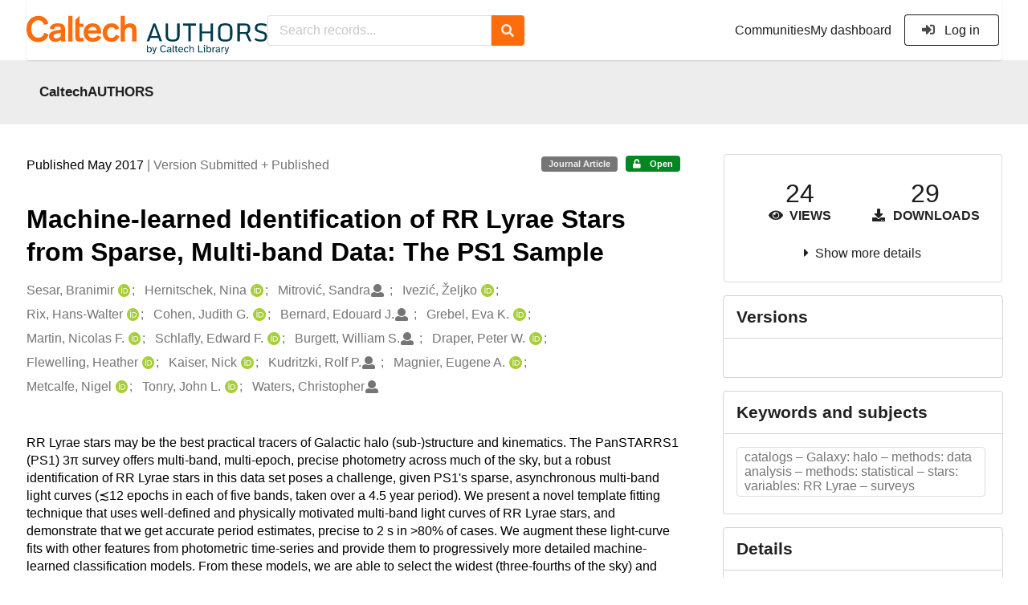

--- FILE ---
content_type: text/html; charset=utf-8
request_url: https://authors.library.caltech.edu/records/gkyk0-32912
body_size: 22153
content:



<!DOCTYPE html>
<html lang="en" dir="ltr">
  <head>
  
    
    <meta charset="utf-8">
    <meta http-equiv="X-UA-Compatible" content="IE=edge">
    <meta name="viewport" content="width=device-width, initial-scale=1">
    <meta name="google-site-verification" content="S9ahhSTJNJrGXH8CLzN9O29lYE5sbaFyCLkdCXHU24U"/>

    
    
    <meta name="generator" content="InvenioRDM 13.0"/>

    
    
    
  
    <meta name="description" content="RR Lyrae stars may be the best practical tracers of Galactic halo (sub-)structure and kinematics. The PanSTARRS1 (PS1) 3π survey offers multi-band, multi-epoch, precise photometry across much of the sky, but a robust identification of RR Lyrae stars in this data set poses a challenge, given PS1&#39;s sparse, asynchronous multi-band light curves (≾12 epochs in each of five bands, taken over a 4.5 year period). We present a novel template fitting technique that uses well-defined and physically motivated multi-band light curves of RR Lyrae stars, and demonstrate that we get accurate period estimates, precise to 2 s in &gt;80% of cases. We augment these light-curve fits with other features from photometric time-series and provide them to progressively more detailed machine-learned classification models. From these models, we are able to select the widest (three-fourths of the sky) and deepest (reaching 120 kpc) sample of RR Lyrae stars to date. The PS1 sample of ~45,000 RRab stars is pure (90%) and complete (80% at 80 kpc) at high galactic latitudes. It also provides distances that are precise to 3%, measured with newly derived period–luminosity relations for optical/near-infrared PS1 bands. With the addition of proper motions from Gaia and radial velocity measurements from multi-object spectroscopic surveys, we expect the PS1 sample of RR Lyrae stars to become the premier source for studying the structure, kinematics, and the gravitational potential of the Galactic halo. The techniques presented in this study should translate well to other sparse, multi-band data sets, such as those produced by the Dark Energy Survey and the upcoming Large Synoptic Survey Telescope Galactic plane sub-survey." />
    <meta name="citation_title" content="Machine-learned Identification of RR Lyrae Stars from Sparse, Multi-band Data: The PS1 Sample" />
    <meta name="citation_author" content="Sesar, Branimir" />
    <meta name="citation_author" content="Hernitschek, Nina" />
    <meta name="citation_author" content="Mitrović, Sandra" />
    <meta name="citation_author" content="Ivezić, Željko" />
    <meta name="citation_author" content="Rix, Hans-Walter" />
    <meta name="citation_author" content="Cohen, Judith G." />
    <meta name="citation_author" content="Bernard, Edouard J." />
    <meta name="citation_author" content="Grebel, Eva K." />
    <meta name="citation_author" content="Martin, Nicolas F." />
    <meta name="citation_author" content="Schlafly, Edward F." />
    <meta name="citation_author" content="Burgett, William S." />
    <meta name="citation_author" content="Draper, Peter W." />
    <meta name="citation_author" content="Flewelling, Heather" />
    <meta name="citation_author" content="Kaiser, Nick" />
    <meta name="citation_author" content="Kudritzki, Rolf P." />
    <meta name="citation_author" content="Magnier, Eugene A." />
    <meta name="citation_author" content="Metcalfe, Nigel" />
    <meta name="citation_author" content="Tonry, John L." />
    <meta name="citation_author" content="Waters, Christopher" />
    <meta name="citation_doi" content="10.3847/1538-3881/aa661b" />
    <meta name="citation_keywords" content="catalogs – Galaxy: halo – methods: data analysis – methods: statistical – stars: variables: RR Lyrae –
surveys" />
    <meta name="citation_abstract_html_url" content="https://authors.library.caltech.edu/records/gkyk0-32912" />
    <meta property="og:title" content="Machine-learned Identification of RR Lyrae Stars from Sparse, Multi-band Data: The PS1 Sample" />
    <meta property="og:description" content="RR Lyrae stars may be the best practical tracers of Galactic halo (sub-)structure and kinematics. The PanSTARRS1 (PS1) 3π survey offers multi-band, multi-epoch, precise photometry across much of the sky, but a robust identification of RR Lyrae stars in this data set poses a challenge, given PS1&#39;s sparse, asynchronous multi-band light curves (≾12 epochs in each of five bands, taken over a 4.5 year period). We present a novel template fitting technique that uses well-defined and physically motivated multi-band light curves of RR Lyrae stars, and demonstrate that we get accurate period estimates, precise to 2 s in &gt;80% of cases. We augment these light-curve fits with other features from photometric time-series and provide them to progressively more detailed machine-learned classification models. From these models, we are able to select the widest (three-fourths of the sky) and deepest (reaching 120 kpc) sample of RR Lyrae stars to date. The PS1 sample of ~45,000 RRab stars is pure (90%) and complete (80% at 80 kpc) at high galactic latitudes. It also provides distances that are precise to 3%, measured with newly derived period–luminosity relations for optical/near-infrared PS1 bands. With the addition of proper motions from Gaia and radial velocity measurements from multi-object spectroscopic surveys, we expect the PS1 sample of RR Lyrae stars to become the premier source for studying the structure, kinematics, and the gravitational potential of the Galactic halo. The techniques presented in this study should translate well to other sparse, multi-band data sets, such as those produced by the Dark Energy Survey and the upcoming Large Synoptic Survey Telescope Galactic plane sub-survey." />
    <meta property="og:url" content="https://authors.library.caltech.edu/records/gkyk0-32912" />
    <meta property="og:site_name" content="CaltechAUTHORS" />
    <meta name="twitter:card" content="summary" />
    <meta name="twitter:site" content="" />
    <meta name="twitter:title" content="Machine-learned Identification of RR Lyrae Stars from Sparse, Multi-band Data: The PS1 Sample" />
    <meta name="twitter:description" content="RR Lyrae stars may be the best practical tracers of Galactic halo (sub-)structure and kinematics. The PanSTARRS1 (PS1) 3π survey offers multi-band, multi-epoch, precise photometry across much of the sky, but a robust identification of RR Lyrae stars in this data set poses a challenge, given PS1&#39;s sparse, asynchronous multi-band light curves (≾12 epochs in each of five bands, taken over a 4.5 year period). We present a novel template fitting technique that uses well-defined and physically motivated multi-band light curves of RR Lyrae stars, and demonstrate that we get accurate period estimates, precise to 2 s in &gt;80% of cases. We augment these light-curve fits with other features from photometric time-series and provide them to progressively more detailed machine-learned classification models. From these models, we are able to select the widest (three-fourths of the sky) and deepest (reaching 120 kpc) sample of RR Lyrae stars to date. The PS1 sample of ~45,000 RRab stars is pure (90%) and complete (80% at 80 kpc) at high galactic latitudes. It also provides distances that are precise to 3%, measured with newly derived period–luminosity relations for optical/near-infrared PS1 bands. With the addition of proper motions from Gaia and radial velocity measurements from multi-object spectroscopic surveys, we expect the PS1 sample of RR Lyrae stars to become the premier source for studying the structure, kinematics, and the gravitational potential of the Galactic halo. The techniques presented in this study should translate well to other sparse, multi-band data sets, such as those produced by the Dark Energy Survey and the upcoming Large Synoptic Survey Telescope Galactic plane sub-survey." />
    
      <meta name="citation_pdf_url" content="https://authors.library.caltech.edu/records/gkyk0-32912/files/1611.08596.pdf"/>
    <link rel="alternate" type="application/pdf" href="https://authors.library.caltech.edu/records/gkyk0-32912/files/1611.08596.pdf">
    <link rel="item" type="application/pdf" href="https://authors.library.caltech.edu/records/gkyk0-32912/files/1611.08596.pdf">
    
      <meta name="citation_pdf_url" content="https://authors.library.caltech.edu/records/gkyk0-32912/files/Sesar_2017_AJ_153_204.pdf"/>
    <link rel="alternate" type="application/pdf" href="https://authors.library.caltech.edu/records/gkyk0-32912/files/Sesar_2017_AJ_153_204.pdf">
    <link rel="item" type="application/pdf" href="https://authors.library.caltech.edu/records/gkyk0-32912/files/Sesar_2017_AJ_153_204.pdf">


<link rel="canonical" href="https://authors.library.caltech.edu/records/gkyk0-32912">
      <title>Machine-learned Identification of RR Lyrae Stars from Sparse, Multi-band Data: The PS1 Sample</title>
      <link rel="shortcut icon" type="image/x-icon" href="/static/favicon.ico"/>
          <link rel="apple-touch-icon" sizes="120x120" href="/static/apple-touch-icon-120.png"/>
          <link rel="apple-touch-icon" sizes="152x152" href="/static/apple-touch-icon-152.png"/>
          <link rel="apple-touch-icon" sizes="167x167" href="/static/apple-touch-icon-167.png"/>
          <link rel="apple-touch-icon" sizes="180x180" href="/static/apple-touch-icon-180.png"/>
    
      <link rel="stylesheet" href="/static/dist/css/3526.454eb3847104214c08b2.css" />
      <!-- HTML5 shim and Respond.js for IE8 support of HTML5 elements and media queries -->
      <!--[if lt IE 9]>
        <script src="https://oss.maxcdn.com/html5shiv/3.7.2/html5shiv.min.js"></script>
        <script src="https://oss.maxcdn.com/respond/1.4.2/respond.min.js"></script>
      <![endif]-->
    
  </head>

  <body data-invenio-config='{"isMathJaxEnabled": "//cdnjs.cloudflare.com/ajax/libs/mathjax/3.2.2/es5/tex-mml-chtml.js?config=TeX-AMS-MML_HTMLorMML"}'  itemscope itemtype="http://schema.org/WebPage" data-spy="scroll" data-target=".scrollspy-target">
      <a id="skip-to-main" class="ui button primary ml-5 mt-5 skip-link" href="#main">Skip to main</a>
      <!--[if lt IE 8]>
        <p class="browserupgrade">You are using an <strong>outdated</strong> browser. Please <a href="http://browsehappy.com/">upgrade your browser</a> to improve your experience.</p>
      <![endif]-->
    

<div>
<header class="theme header">
      
      
    
      
    
    
  <div class="outer-navbar">
    <div class="ui container invenio-header-container">
      <nav id="invenio-nav" class="ui menu borderless stackable p-0">
        <div class="item logo p-0">
                  <a class="logo-link" href="/">
                    <img class="ui image rdm-logo"
                          src="/static/images/CaltechAUTHORS-by-Caltech-Library-blue-with-padding.svg"
                          alt="CaltechAUTHORS"/>
                  </a>
        </div>

        <div id="rdm-burger-toggle">
          <button
            id="rdm-burger-menu-icon"
            class="ui button transparent"
            aria-label="Menu"
            aria-haspopup="menu"
            aria-expanded="false"
            aria-controls="invenio-menu"
          >
            <span class="navicon"></span>
          </button>
        </div>

        <div
          role="menu"
          id="invenio-menu"
          aria-labelledby="rdm-burger-menu-icon"
          class="ui fluid menu borderless mobile-hidden"
        >
          <button
            id="rdm-close-burger-menu-icon"
            class="ui button transparent"
            aria-label="Close menu"
          >
            <span class="navicon"></span>
          </button>
    
        
          
        
    
      <div class="item p-0 search-bar">
        <div id="header-search-bar" data-options='[{"key": "communities", "text": "In this community", "value": "/communities/caltechauthors/records"}, {"key": "records", "text": "All CaltechAUTHORS", "value": "/search"}]'>
          <div class="ui fluid search">
            <div class="ui icon input">
              <input
                autocomplete="off"
                aria-label="Search records"
                placeholder="Search records..."
                type="text"
                tabindex="0"
                class="prompt"
                value=""
              >
              <i aria-hidden="true" class="search icon"></i>
            </div>
          </div>
        </div>
      </div>

            <div class="right menu item">
                  <div class=" item">
                    <a role="menuitem" href="/communities">Communities</a>
                  </div>

              
                <div class="item">
                  <a role="menuitem" href="/me/uploads">My dashboard</a>
                </div>
              
              <div class="item">
        <form>
            <a href="/login/?next=/records/gkyk0-32912"
               class="ui secondary basic button">
                <i class="sign-in icon"></i>
                Log in</a>
            
        </form>
              </div>
            </div>
        </div>
      </nav>
  </div>
</header>
</div>

  <main id="main">
    <div class="invenio-page-body">
  <section id="banners" class="banners" aria-label="Information banner">
    <!-- COMMUNITY HEADER: hide it when displaying the submission request -->
    
      
        
        
          <div
            class="ui fluid container page-subheader-outer with-submenu compact ml-0-mobile mr-0-mobile">
            <div class="ui container page-subheader">
              <div class="page-subheader-element">
                <img
                  class="ui rounded image community-header-logo"
                  src="https://authors.library.caltech.edu/api/communities/aedd135f-227e-4fdf-9476-5b3fd011bac6/logo"
                  alt=""
                />
              </div>
              <div class="page-subheader-element">
                <div class="ui header">
                  <a
                  href="/communities/caltechauthors/records" class="ui small header">
                    CaltechAUTHORS
                  </a>
                  <!-- Show the icon for subcommunities -->
                  
                  
                </div>
                
              </div>
            </div>
          </div>
        
      
    
    <!-- /COMMUNITY HEADER -->

    <!-- PREVIEW HEADER -->
    
    <!-- /PREVIEW HEADER -->

  </section>
  
  <div class="ui container">
    <div class="ui relaxed grid mt-5">
      <div class="two column row top-padded">

        
        <article
          class="sixteen wide tablet eleven wide computer column main-record-content">
          

              

              

              <section id="record-info"
                       aria-label="Publication date and version number">
                <div class="ui grid middle aligned">
                  <div class="two column row">
                    <div class="left floated left aligned column">
                      <span class="ui" title="Publication date">
                        Published May 2017
                      </span>
                      <span
                        class="label text-muted"> | Version Submitted + Published</span>
                    </div>
                    <div class="right floated right aligned column">

                      
                        <span role="note"
                              class="ui label horizontal small neutral mb-5"
                              aria-label="Resource type"
                        >
                          Journal Article
                        </span>
                      

                      <span role="note"
                            class="ui label horizontal small access-status open mb-5"
                            data-tooltip="The record and files are publicly accessible."
                            data-inverted=""
                            aria-label="Access status"
                      >
                        
                          <i class="icon unlock"
                             aria-hidden="true"></i>
                        
                        <span
                          aria-label="The record and files are publicly accessible.">
                          Open
                        </span>
                      </span>
                    </div>
                  </div>
                </div>
              </section>
              <div class="ui divider hidden"></div><section id="record-title-section"
                       aria-label="Record title and creators">
                <h1 id="record-title"
                    class="wrap-overflowing-text">Machine-learned Identification of RR Lyrae Stars from Sparse, Multi-band Data: The PS1 Sample</h1>

                
                  <section id="creatibutors"
                           aria-label="Creators and contributors">

<div class="ui grid">
  
    <div class="row ui accordion affiliations">
      <div class="sixteen wide mobile twelve wide tablet thirteen wide computer column">
          <h3 class="sr-only">Creators</h3>
          <ul class="creatibutors">
            
  
  <li class="creatibutor-wrap separated">
    <a class="ui creatibutor-link"
      
      href="/search?q=metadata.creators.person_or_org.name:%22Sesar,+Branimir%22"
    >

      <span class="creatibutor-name">Sesar, Branimir</span></a>
  

  
    
      
        
        <a href="https://orcid.org/0000-0002-0834-3978"
           aria-label="Sesar, Branimir's ORCID profile"
           title="Sesar, Branimir's ORCID profile">
          <img class="ml-5 inline-id-icon"
               src="/static/images/orcid.svg"
               alt="ORCID icon"/>
        </a>
      
    
      
    
      
    
  

  
  
</li>
  
  <li class="creatibutor-wrap separated">
    <a class="ui creatibutor-link"
      
      href="/search?q=metadata.creators.person_or_org.name:%22Hernitschek,+Nina%22"
    >

      <span class="creatibutor-name">Hernitschek, Nina</span></a>
  

  
    
      
        
        <a href="https://orcid.org/0000-0003-1681-0430"
           aria-label="Hernitschek, Nina's ORCID profile"
           title="Hernitschek, Nina's ORCID profile">
          <img class="ml-5 inline-id-icon"
               src="/static/images/orcid.svg"
               alt="ORCID icon"/>
        </a>
      
    
      
    
      
    
  

  
  
</li>
  
  <li class="creatibutor-wrap separated">
    <a class="ui creatibutor-link"
      
      href="/search?q=metadata.creators.person_or_org.name:%22Mitrovi%C4%87,+Sandra%22"
    >

      <span class="creatibutor-name">Mitrović, Sandra</span></a>
  

  
    
      
    
      
    
      
    
  

  
  
    
      <i class="user icon"></i>
    
  
</li>
  
  <li class="creatibutor-wrap separated">
    <a class="ui creatibutor-link"
      
      href="/search?q=metadata.creators.person_or_org.name:%22Ivezi%C4%87,+%C5%BDeljko%22"
    >

      <span class="creatibutor-name">Ivezić, Željko</span></a>
  

  
    
      
        
        <a href="https://orcid.org/0000-0001-5250-2633"
           aria-label="Ivezić, Željko's ORCID profile"
           title="Ivezić, Željko's ORCID profile">
          <img class="ml-5 inline-id-icon"
               src="/static/images/orcid.svg"
               alt="ORCID icon"/>
        </a>
      
    
      
    
      
    
  

  
  
</li>
  
  <li class="creatibutor-wrap separated">
    <a class="ui creatibutor-link"
      
      href="/search?q=metadata.creators.person_or_org.name:%22Rix,+Hans-Walter%22"
    >

      <span class="creatibutor-name">Rix, Hans-Walter</span></a>
  

  
    
      
        
        <a href="https://orcid.org/0000-0003-4996-9069"
           aria-label="Rix, Hans-Walter's ORCID profile"
           title="Rix, Hans-Walter's ORCID profile">
          <img class="ml-5 inline-id-icon"
               src="/static/images/orcid.svg"
               alt="ORCID icon"/>
        </a>
      
    
      
    
      
    
  

  
  
</li>
  
  <li class="creatibutor-wrap separated">
    <a class="ui creatibutor-link"
      
      href="/search?q=metadata.creators.person_or_org.name:%22Cohen,+Judith+G.%22"
    >

      <span class="creatibutor-name">Cohen, Judith G.</span></a>
  

  
    
      
        
        <a href="https://orcid.org/0000-0002-8039-4673"
           aria-label="Cohen, Judith G.'s ORCID profile"
           title="Cohen, Judith G.'s ORCID profile">
          <img class="ml-5 inline-id-icon"
               src="/static/images/orcid.svg"
               alt="ORCID icon"/>
        </a>
      
    
      
    
      
    
  

  
  
</li>
  
  <li class="creatibutor-wrap separated">
    <a class="ui creatibutor-link"
      
      href="/search?q=metadata.creators.person_or_org.name:%22Bernard,+Edouard+J.%22"
    >

      <span class="creatibutor-name">Bernard, Edouard J.</span></a>
  

  
    
      
    
      
    
      
    
  

  
  
    
      <i class="user icon"></i>
    
  
</li>
  
  <li class="creatibutor-wrap separated">
    <a class="ui creatibutor-link"
      
      href="/search?q=metadata.creators.person_or_org.name:%22Grebel,+Eva+K.%22"
    >

      <span class="creatibutor-name">Grebel, Eva K.</span></a>
  

  
    
      
        
        <a href="https://orcid.org/0000-0002-1891-3794"
           aria-label="Grebel, Eva K.'s ORCID profile"
           title="Grebel, Eva K.'s ORCID profile">
          <img class="ml-5 inline-id-icon"
               src="/static/images/orcid.svg"
               alt="ORCID icon"/>
        </a>
      
    
      
    
      
    
  

  
  
</li>
  
  <li class="creatibutor-wrap separated">
    <a class="ui creatibutor-link"
      
      href="/search?q=metadata.creators.person_or_org.name:%22Martin,+Nicolas+F.%22"
    >

      <span class="creatibutor-name">Martin, Nicolas F.</span></a>
  

  
    
      
        
        <a href="https://orcid.org/0000-0002-1349-202X"
           aria-label="Martin, Nicolas F.'s ORCID profile"
           title="Martin, Nicolas F.'s ORCID profile">
          <img class="ml-5 inline-id-icon"
               src="/static/images/orcid.svg"
               alt="ORCID icon"/>
        </a>
      
    
      
    
      
    
  

  
  
</li>
  
  <li class="creatibutor-wrap separated">
    <a class="ui creatibutor-link"
      
      href="/search?q=metadata.creators.person_or_org.name:%22Schlafly,+Edward+F.%22"
    >

      <span class="creatibutor-name">Schlafly, Edward F.</span></a>
  

  
    
      
        
        <a href="https://orcid.org/0000-0002-3569-7421"
           aria-label="Schlafly, Edward F.'s ORCID profile"
           title="Schlafly, Edward F.'s ORCID profile">
          <img class="ml-5 inline-id-icon"
               src="/static/images/orcid.svg"
               alt="ORCID icon"/>
        </a>
      
    
      
    
      
    
  

  
  
</li>
  
  <li class="creatibutor-wrap separated">
    <a class="ui creatibutor-link"
      
      href="/search?q=metadata.creators.person_or_org.name:%22Burgett,+William+S.%22"
    >

      <span class="creatibutor-name">Burgett, William S.</span></a>
  

  
    
      
    
      
    
      
    
  

  
  
    
      <i class="user icon"></i>
    
  
</li>
  
  <li class="creatibutor-wrap separated">
    <a class="ui creatibutor-link"
      
      href="/search?q=metadata.creators.person_or_org.name:%22Draper,+Peter+W.%22"
    >

      <span class="creatibutor-name">Draper, Peter W.</span></a>
  

  
    
      
        
        <a href="https://orcid.org/0000-0002-7204-9802"
           aria-label="Draper, Peter W.'s ORCID profile"
           title="Draper, Peter W.'s ORCID profile">
          <img class="ml-5 inline-id-icon"
               src="/static/images/orcid.svg"
               alt="ORCID icon"/>
        </a>
      
    
      
    
      
    
  

  
  
</li>
  
  <li class="creatibutor-wrap separated">
    <a class="ui creatibutor-link"
      
      href="/search?q=metadata.creators.person_or_org.name:%22Flewelling,+Heather%22"
    >

      <span class="creatibutor-name">Flewelling, Heather</span></a>
  

  
    
      
        
        <a href="https://orcid.org/0000-0002-1050-4056"
           aria-label="Flewelling, Heather's ORCID profile"
           title="Flewelling, Heather's ORCID profile">
          <img class="ml-5 inline-id-icon"
               src="/static/images/orcid.svg"
               alt="ORCID icon"/>
        </a>
      
    
      
    
      
    
  

  
  
</li>
  
  <li class="creatibutor-wrap separated">
    <a class="ui creatibutor-link"
      
      href="/search?q=metadata.creators.person_or_org.name:%22Kaiser,+Nick%22"
    >

      <span class="creatibutor-name">Kaiser, Nick</span></a>
  

  
    
      
        
        <a href="https://orcid.org/0000-0001-6511-4306"
           aria-label="Kaiser, Nick's ORCID profile"
           title="Kaiser, Nick's ORCID profile">
          <img class="ml-5 inline-id-icon"
               src="/static/images/orcid.svg"
               alt="ORCID icon"/>
        </a>
      
    
      
    
      
    
  

  
  
</li>
  
  <li class="creatibutor-wrap separated">
    <a class="ui creatibutor-link"
      
      href="/search?q=metadata.creators.person_or_org.name:%22Kudritzki,+Rolf+P.%22"
    >

      <span class="creatibutor-name">Kudritzki, Rolf P.</span></a>
  

  
    
      
    
      
    
      
    
  

  
  
    
      <i class="user icon"></i>
    
  
</li>
  
  <li class="creatibutor-wrap separated">
    <a class="ui creatibutor-link"
      
      href="/search?q=metadata.creators.person_or_org.name:%22Magnier,+Eugene+A.%22"
    >

      <span class="creatibutor-name">Magnier, Eugene A.</span></a>
  

  
    
      
        
        <a href="https://orcid.org/0000-0002-7965-2815"
           aria-label="Magnier, Eugene A.'s ORCID profile"
           title="Magnier, Eugene A.'s ORCID profile">
          <img class="ml-5 inline-id-icon"
               src="/static/images/orcid.svg"
               alt="ORCID icon"/>
        </a>
      
    
      
    
      
    
  

  
  
</li>
  
  <li class="creatibutor-wrap separated">
    <a class="ui creatibutor-link"
      
      href="/search?q=metadata.creators.person_or_org.name:%22Metcalfe,+Nigel%22"
    >

      <span class="creatibutor-name">Metcalfe, Nigel</span></a>
  

  
    
      
        
        <a href="https://orcid.org/0000-0001-9034-4402"
           aria-label="Metcalfe, Nigel's ORCID profile"
           title="Metcalfe, Nigel's ORCID profile">
          <img class="ml-5 inline-id-icon"
               src="/static/images/orcid.svg"
               alt="ORCID icon"/>
        </a>
      
    
      
    
      
    
  

  
  
</li>
  
  <li class="creatibutor-wrap separated">
    <a class="ui creatibutor-link"
      
      href="/search?q=metadata.creators.person_or_org.name:%22Tonry,+John+L.%22"
    >

      <span class="creatibutor-name">Tonry, John L.</span></a>
  

  
    
      
        
        <a href="https://orcid.org/0000-0003-2858-9657"
           aria-label="Tonry, John L.'s ORCID profile"
           title="Tonry, John L.'s ORCID profile">
          <img class="ml-5 inline-id-icon"
               src="/static/images/orcid.svg"
               alt="ORCID icon"/>
        </a>
      
    
      
    
      
    
  

  
  
</li>
  
  <li class="creatibutor-wrap separated">
    <a class="ui creatibutor-link"
      
      href="/search?q=metadata.creators.person_or_org.name:%22Waters,+Christopher%22"
    >

      <span class="creatibutor-name">Waters, Christopher</span></a>
  

  
    
      
    
      
    
      
    
  

  
  
    
      <i class="user icon"></i>
    
  
</li>
  
          </ul>
      </div>

        
        

    </div>
  

  
</div>
                  </section>
                
              </section><div style="margin-top: 20px">
	      <section id="citation" aria-label="Record citation">

<div id="recordCitation" data-record='{"access": {"embargo": {"active": false, "reason": null}, "files": "public", "record": "public", "status": "open"}, "created": "2023-08-19T02:51:02.977457+00:00", "custom_fields": {"caltech:groups": [{"id": "Astronomy-Department", "title": {"en": "Astronomy Department"}}], "journal:journal": {"issn": "1538-3881", "issue": "5", "pages": "Art. No. 204", "title": "Astronomical Journal", "volume": "153"}}, "deletion_status": {"is_deleted": false, "status": "P"}, "expanded": {"parent": {"access": {"owned_by": {"active": null, "blocked_at": null, "confirmed_at": null, "email": "dld-dev@library.caltech.edu", "id": "13", "is_current_user": false, "links": {"avatar": "https://authors.library.caltech.edu/api/users/13/avatar.svg", "records_html": "https://authors.library.caltech.edu/search/records?q=parent.access.owned_by.user:13", "self": "https://authors.library.caltech.edu/api/users/13"}, "profile": {"affiliations": "", "full_name": "Automation"}, "username": "automation", "verified_at": null}}, "communities": {"default": {"access": {"review_policy": "closed", "visibility": "public"}, "id": "aedd135f-227e-4fdf-9476-5b3fd011bac6", "links": {"logo": "https://authors.library.caltech.edu/api/communities/aedd135f-227e-4fdf-9476-5b3fd011bac6/logo"}, "metadata": {"description": "CaltechAUTHORS contains research publications by Caltech faculty and other Caltech researchers. Most items in CaltechAUTHORS are articles, but there are also books, book chapters, conference papers and more. The repository is updated continuously through library and campus efforts.", "title": "CaltechAUTHORS", "type": null}, "slug": "caltechauthors"}}}}, "files": {"count": 2, "enabled": true, "entries": {"1611.08596.pdf": {"access": {"hidden": false}, "checksum": "md5:73a615e5c9ac342e16c0814876833474", "ext": "pdf", "id": "b36b9a3d-ce80-42a1-8cae-8e144428b0fe", "key": "1611.08596.pdf", "links": {"content": "https://authors.library.caltech.edu/api/records/gkyk0-32912/files/1611.08596.pdf/content", "iiif_api": "https://authors.library.caltech.edu/api/iiif/record:gkyk0-32912:1611.08596.pdf/full/full/0/default.png", "iiif_base": "https://authors.library.caltech.edu/api/iiif/record:gkyk0-32912:1611.08596.pdf", "iiif_canvas": "https://authors.library.caltech.edu/api/iiif/record:gkyk0-32912/canvas/1611.08596.pdf", "iiif_info": "https://authors.library.caltech.edu/api/iiif/record:gkyk0-32912:1611.08596.pdf/info.json", "self": "https://authors.library.caltech.edu/api/records/gkyk0-32912/files/1611.08596.pdf"}, "metadata": null, "mimetype": "application/pdf", "size": 2071391, "storage_class": "L"}, "Sesar_2017_AJ_153_204.pdf": {"access": {"hidden": false}, "checksum": "md5:62423b21eb5e7eb68b9ba6223d8c5728", "ext": "pdf", "id": "f5954fcf-4fef-4d00-98a2-fd8f240cbe0a", "key": "Sesar_2017_AJ_153_204.pdf", "links": {"content": "https://authors.library.caltech.edu/api/records/gkyk0-32912/files/Sesar_2017_AJ_153_204.pdf/content", "iiif_api": "https://authors.library.caltech.edu/api/iiif/record:gkyk0-32912:Sesar_2017_AJ_153_204.pdf/full/full/0/default.png", "iiif_base": "https://authors.library.caltech.edu/api/iiif/record:gkyk0-32912:Sesar_2017_AJ_153_204.pdf", "iiif_canvas": "https://authors.library.caltech.edu/api/iiif/record:gkyk0-32912/canvas/Sesar_2017_AJ_153_204.pdf", "iiif_info": "https://authors.library.caltech.edu/api/iiif/record:gkyk0-32912:Sesar_2017_AJ_153_204.pdf/info.json", "self": "https://authors.library.caltech.edu/api/records/gkyk0-32912/files/Sesar_2017_AJ_153_204.pdf"}, "metadata": null, "mimetype": "application/pdf", "size": 11266102, "storage_class": "L"}}, "order": [], "total_bytes": 13337493}, "id": "gkyk0-32912", "is_draft": false, "is_published": true, "links": {"access": "https://authors.library.caltech.edu/api/records/gkyk0-32912/access", "access_grants": "https://authors.library.caltech.edu/api/records/gkyk0-32912/access/grants", "access_groups": "https://authors.library.caltech.edu/api/records/gkyk0-32912/access/groups", "access_links": "https://authors.library.caltech.edu/api/records/gkyk0-32912/access/links", "access_request": "https://authors.library.caltech.edu/api/records/gkyk0-32912/access/request", "access_users": "https://authors.library.caltech.edu/api/records/gkyk0-32912/access/users", "archive": "https://authors.library.caltech.edu/api/records/gkyk0-32912/files-archive", "archive_media": "https://authors.library.caltech.edu/api/records/gkyk0-32912/media-files-archive", "communities": "https://authors.library.caltech.edu/api/records/gkyk0-32912/communities", "communities-suggestions": "https://authors.library.caltech.edu/api/records/gkyk0-32912/communities-suggestions", "doi": "https://doi.org/10.3847/1538-3881/aa661b", "draft": "https://authors.library.caltech.edu/api/records/gkyk0-32912/draft", "files": "https://authors.library.caltech.edu/api/records/gkyk0-32912/files", "latest": "https://authors.library.caltech.edu/api/records/gkyk0-32912/versions/latest", "latest_html": "https://authors.library.caltech.edu/records/gkyk0-32912/latest", "media_files": "https://authors.library.caltech.edu/api/records/gkyk0-32912/media-files", "parent": "https://authors.library.caltech.edu/api/records/sym52-g1g11", "parent_html": "https://authors.library.caltech.edu/records/sym52-g1g11", "preview_html": "https://authors.library.caltech.edu/records/gkyk0-32912?preview=1", "requests": "https://authors.library.caltech.edu/api/records/gkyk0-32912/requests", "reserve_doi": "https://authors.library.caltech.edu/api/records/gkyk0-32912/draft/pids/doi", "self": "https://authors.library.caltech.edu/api/records/gkyk0-32912", "self_doi": "https://doi.org/10.3847/1538-3881/aa661b", "self_doi_html": "https://authors.library.caltech.edu/doi/10.3847/1538-3881/aa661b", "self_html": "https://authors.library.caltech.edu/records/gkyk0-32912", "self_iiif_manifest": "https://authors.library.caltech.edu/api/iiif/record:gkyk0-32912/manifest", "self_iiif_sequence": "https://authors.library.caltech.edu/api/iiif/record:gkyk0-32912/sequence/default", "thumbnails": {"10": "https://authors.library.caltech.edu/api/iiif/record:gkyk0-32912:1611.08596.pdf/full/%5E10,/0/default.jpg", "100": "https://authors.library.caltech.edu/api/iiif/record:gkyk0-32912:1611.08596.pdf/full/%5E100,/0/default.jpg", "1200": "https://authors.library.caltech.edu/api/iiif/record:gkyk0-32912:1611.08596.pdf/full/%5E1200,/0/default.jpg", "250": "https://authors.library.caltech.edu/api/iiif/record:gkyk0-32912:1611.08596.pdf/full/%5E250,/0/default.jpg", "50": "https://authors.library.caltech.edu/api/iiif/record:gkyk0-32912:1611.08596.pdf/full/%5E50,/0/default.jpg", "750": "https://authors.library.caltech.edu/api/iiif/record:gkyk0-32912:1611.08596.pdf/full/%5E750,/0/default.jpg"}, "versions": "https://authors.library.caltech.edu/api/records/gkyk0-32912/versions"}, "media_files": {"count": 0, "enabled": false, "entries": {}, "order": [], "total_bytes": 0}, "metadata": {"additional_descriptions": [{"description": "\u00a9 2017 The American Astronomical Society.\n\nReceived 2016 November 25; revised 2017 March 7; accepted 2017 March 7; published 2017 April 7.\n\nB.S., N.H., and H.-W.R. acknowledge funding from the European Research Council under the European Unions Seventh Framework Programme (FP 7) ERC Grant Agreement n. [321035]. H.-W.R. acknowledges support of the Miller Institute at UC Berkeley through a visiting professorship during the completion of this work. We thank the anonymous referee for the thorough review, positive comments, and constructive remarks on this manuscript. The Pan-STARRS1 Surveys (PS1) have been made possible through contributions by the Institute for Astronomy, the University of Hawaii, the Pan-STARRS Project Office, the Max-Planck Society and its participating institutes, the Max Planck Institute for Astronomy, Heidelberg, and the Max Planck Institute for Extraterrestrial Physics, Garching, The Johns Hopkins University, Durham University, the University of Edinburgh, the Queen\u0027s University Belfast, the Harvard-Smithsonian Center for Astrophysics, the Las Cumbres Observatory Global Telescope Network Incorporated, the National Central University of Taiwan, the Space Telescope Science Institute, and the National Aeronautics and Space Administration under Grant No. NNX08AR22G issued through the Planetary Science Division of the NASA Science Mission Directorate, the National Science Foundation Grant No. AST-1238877, the University of Maryland, Eotvos Lorand University (ELTE), and the Los Alamos National Laboratory.", "type": {"id": "additional", "title": {"de": "Sonstige", "en": "Additional Information"}}}, {"description": "\u003cp\u003ePublished - \u003ca href=\"/records/gkyk0-32912/files/Sesar_2017_AJ_153_204.pdf?download=1\"\u003eSesar_2017_AJ_153_204.pdf\u003c/a\u003e\u003c/p\u003e\u003cp\u003eSubmitted - \u003ca href=\"/records/gkyk0-32912/files/1611.08596.pdf?download=1\"\u003e1611.08596.pdf\u003c/a\u003e\u003c/p\u003e", "type": {"id": "attached-files", "title": {"de": "Sonstige", "en": "Attached Files"}}}], "creators": [{"person_or_org": {"family_name": "Sesar", "given_name": "Branimir", "identifiers": [{"identifier": "Sesar-B", "scheme": "clpid"}, {"identifier": "0000-0002-0834-3978", "scheme": "orcid"}], "name": "Sesar, Branimir", "type": "personal"}}, {"person_or_org": {"family_name": "Hernitschek", "given_name": "Nina", "identifiers": [{"identifier": "Hernitschek-N", "scheme": "clpid"}, {"identifier": "0000-0003-1681-0430", "scheme": "orcid"}], "name": "Hernitschek, Nina", "type": "personal"}}, {"person_or_org": {"family_name": "Mitrovi\u0107", "given_name": "Sandra", "identifiers": [{"identifier": "Mitrovi\u0107-S", "scheme": "clpid"}], "name": "Mitrovi\u0107, Sandra", "type": "personal"}}, {"person_or_org": {"family_name": "Ivezi\u0107", "given_name": "\u017deljko", "identifiers": [{"identifier": "Ivezi\u0107-\u017d", "scheme": "clpid"}, {"identifier": "0000-0001-5250-2633", "scheme": "orcid"}], "name": "Ivezi\u0107, \u017deljko", "type": "personal"}}, {"person_or_org": {"family_name": "Rix", "given_name": "Hans-Walter", "identifiers": [{"identifier": "Rix-H-W", "scheme": "clpid"}, {"identifier": "0000-0003-4996-9069", "scheme": "orcid"}], "name": "Rix, Hans-Walter", "type": "personal"}}, {"person_or_org": {"family_name": "Cohen", "given_name": "Judith G.", "identifiers": [{"identifier": "Cohen-J-G", "scheme": "clpid"}, {"identifier": "0000-0002-8039-4673", "scheme": "orcid"}], "name": "Cohen, Judith G.", "type": "personal"}}, {"person_or_org": {"family_name": "Bernard", "given_name": "Edouard J.", "identifiers": [{"identifier": "Bernard-E-J", "scheme": "clpid"}], "name": "Bernard, Edouard J.", "type": "personal"}}, {"person_or_org": {"family_name": "Grebel", "given_name": "Eva K.", "identifiers": [{"identifier": "Grebel-E-K", "scheme": "clpid"}, {"identifier": "0000-0002-1891-3794", "scheme": "orcid"}], "name": "Grebel, Eva K.", "type": "personal"}}, {"person_or_org": {"family_name": "Martin", "given_name": "Nicolas F.", "identifiers": [{"identifier": "Martin-N-F", "scheme": "clpid"}, {"identifier": "0000-0002-1349-202X", "scheme": "orcid"}], "name": "Martin, Nicolas F.", "type": "personal"}}, {"person_or_org": {"family_name": "Schlafly", "given_name": "Edward F.", "identifiers": [{"identifier": "Schlafly-E-F", "scheme": "clpid"}, {"identifier": "0000-0002-3569-7421", "scheme": "orcid"}], "name": "Schlafly, Edward F.", "type": "personal"}}, {"person_or_org": {"family_name": "Burgett", "given_name": "William S.", "identifiers": [{"identifier": "Burgett-W-S", "scheme": "clpid"}], "name": "Burgett, William S.", "type": "personal"}}, {"person_or_org": {"family_name": "Draper", "given_name": "Peter W.", "identifiers": [{"identifier": "Draper-P-W", "scheme": "clpid"}, {"identifier": "0000-0002-7204-9802", "scheme": "orcid"}], "name": "Draper, Peter W.", "type": "personal"}}, {"person_or_org": {"family_name": "Flewelling", "given_name": "Heather", "identifiers": [{"identifier": "Flewelling-H", "scheme": "clpid"}, {"identifier": "0000-0002-1050-4056", "scheme": "orcid"}], "name": "Flewelling, Heather", "type": "personal"}}, {"person_or_org": {"family_name": "Kaiser", "given_name": "Nick", "identifiers": [{"identifier": "Kaiser-N", "scheme": "clpid"}, {"identifier": "0000-0001-6511-4306", "scheme": "orcid"}], "name": "Kaiser, Nick", "type": "personal"}}, {"person_or_org": {"family_name": "Kudritzki", "given_name": "Rolf P.", "identifiers": [{"identifier": "Kudritzki-R-P", "scheme": "clpid"}], "name": "Kudritzki, Rolf P.", "type": "personal"}}, {"person_or_org": {"family_name": "Magnier", "given_name": "Eugene A.", "identifiers": [{"identifier": "Magnier-E-A", "scheme": "clpid"}, {"identifier": "0000-0002-7965-2815", "scheme": "orcid"}], "name": "Magnier, Eugene A.", "type": "personal"}}, {"person_or_org": {"family_name": "Metcalfe", "given_name": "Nigel", "identifiers": [{"identifier": "Metcalfe-N", "scheme": "clpid"}, {"identifier": "0000-0001-9034-4402", "scheme": "orcid"}], "name": "Metcalfe, Nigel", "type": "personal"}}, {"person_or_org": {"family_name": "Tonry", "given_name": "John L.", "identifiers": [{"identifier": "Tonry-J-L", "scheme": "clpid"}, {"identifier": "0000-0003-2858-9657", "scheme": "orcid"}], "name": "Tonry, John L.", "type": "personal"}}, {"person_or_org": {"family_name": "Waters", "given_name": "Christopher", "identifiers": [{"identifier": "Waters-C-W", "scheme": "clpid"}], "name": "Waters, Christopher", "type": "personal"}}], "dates": [{"date": "2017-04-10", "description": "Created from EPrint\u0027s datestamp field", "type": {"id": "created", "title": {"de": "Erstellt", "en": "Created"}}}, {"date": "2021-11-15", "description": "Created from EPrint\u0027s last_modified field", "type": {"id": "updated", "title": {"de": "Aktualisiert", "en": "Updated"}}}], "description": "RR Lyrae stars may be the best practical tracers of Galactic halo (sub-)structure and kinematics. The PanSTARRS1 (PS1) 3\u03c0 survey offers multi-band, multi-epoch, precise photometry across much of the sky, but a robust identification of RR Lyrae stars in this data set poses a challenge, given PS1\u0027s sparse, asynchronous multi-band light curves (\u227e12 epochs in each of five bands, taken over a 4.5 year period). We present a novel template fitting technique that uses well-defined and physically motivated multi-band light curves of RR Lyrae stars, and demonstrate that we get accurate period estimates, precise to 2 s in \u0026gt;80% of cases. We augment these light-curve fits with other features from photometric time-series and provide them to progressively more detailed machine-learned classification models. From these models, we are able to select the widest (three-fourths of the sky) and deepest (reaching 120 kpc) sample of RR Lyrae stars to date. The PS1 sample of ~45,000 RRab stars is pure (90%) and complete (80% at 80 kpc) at high galactic latitudes. It also provides distances that are precise to 3%, measured with newly derived period\u2013luminosity relations for optical/near-infrared PS1 bands. With the addition of proper motions from Gaia and radial velocity measurements from multi-object spectroscopic surveys, we expect the PS1 sample of RR Lyrae stars to become the premier source for studying the structure, kinematics, and the gravitational potential of the Galactic halo. The techniques presented in this study should translate well to other sparse, multi-band data sets, such as those produced by the Dark Energy Survey and the upcoming Large Synoptic Survey Telescope Galactic plane sub-survey.", "funding": [{"award": {"number": "321035", "title": {"en": " "}}, "funder": {"name": "European Research Council (ERC)"}}, {"award": {"number": "NNX08AR22G", "title": {"en": " "}}, "funder": {"name": "NASA"}}, {"award": {"number": "AST-1238877", "title": {"en": " "}}, "funder": {"name": "NSF"}}, {"funder": {"name": "University of Maryland"}}, {"funder": {"name": "Eotvos Lorand University"}}, {"funder": {"name": "Los Alamos National Laboratory"}}], "identifiers": [{"identifier": "76479", "scheme": "eprintid"}, {"identifier": "CaltechAUTHORS:20170410-132108269", "scheme": "resolverid"}], "publication_date": "2017-05", "publisher": "American Astronomical Society", "related_identifiers": [{"identifier": "https://arxiv.org/abs/1611.08596", "relation_type": {"id": "describes", "title": {"de": "Beschreibt", "en": "Describes"}}, "scheme": "url"}], "resource_type": {"id": "publication-article", "title": {"de": "Zeitschriftenartikel", "en": "Journal Article"}}, "rights": [{"description": {"en": "No commercial reproduction, distribution, display or performance rights in this work are provided."}, "title": {"en": "Other"}}], "subjects": [{"subject": "catalogs \u2013 Galaxy: halo \u2013 methods: data analysis \u2013 methods: statistical \u2013 stars: variables: RR Lyrae \u2013\nsurveys"}], "title": "Machine-learned Identification of RR Lyrae Stars from Sparse, Multi-band Data: The PS1 Sample", "version": "Submitted + Published"}, "parent": {"access": {"owned_by": {"user": "13"}, "settings": {"accept_conditions_text": null, "allow_guest_requests": false, "allow_user_requests": false, "secret_link_expiration": 0}}, "communities": {"default": "aedd135f-227e-4fdf-9476-5b3fd011bac6", "entries": [{"access": {"member_policy": "open", "members_visibility": "public", "record_submission_policy": "open", "review_policy": "closed", "visibility": "public"}, "children": {"allow": false}, "created": "2023-08-18T22:58:03.731607+00:00", "custom_fields": {}, "deletion_status": {"is_deleted": false, "status": "P"}, "id": "aedd135f-227e-4fdf-9476-5b3fd011bac6", "links": {}, "metadata": {"description": "CaltechAUTHORS contains research publications by Caltech faculty and other Caltech researchers. Most items in CaltechAUTHORS are articles, but there are also books, book chapters, conference papers and more. The repository is updated continuously through library and campus efforts.", "page": "\u003cp\u003eCaltechAUTHORS contains research publications by Caltech faculty and other Caltech researchers. Most items in CaltechAUTHORS are articles, but there are also books, book chapters, conference papers and more. The repository is updated continuously as departments and library staff add available and recently published documents.\u003c/p\u003e", "title": "CaltechAUTHORS"}, "revision_id": 7, "slug": "caltechauthors", "updated": "2025-10-07T17:50:38.400491+00:00"}], "ids": ["aedd135f-227e-4fdf-9476-5b3fd011bac6"]}, "id": "sym52-g1g11", "pids": {}}, "pids": {"doi": {"identifier": "10.3847/1538-3881/aa661b", "provider": "external"}, "oai": {"identifier": "oai:authors.library.caltech.edu:gkyk0-32912", "provider": "oai"}}, "revision_id": 5, "stats": {"all_versions": {"data_volume": 188796293.0, "downloads": 29, "unique_downloads": 29, "unique_views": 24, "views": 24}, "this_version": {"data_volume": 188796293.0, "downloads": 29, "unique_downloads": 29, "unique_views": 24, "views": 24}}, "status": "published", "ui": {"access_status": {"description_l10n": "The record and files are publicly accessible.", "embargo_date_l10n": null, "icon": "unlock", "id": "open", "message_class": "", "title_l10n": "Open"}, "additional_descriptions": [{"description": "\u00a9 2017 The American Astronomical Society.\n\nReceived 2016 November 25; revised 2017 March 7; accepted 2017 March 7; published 2017 April 7.\n\nB.S., N.H., and H.-W.R. acknowledge funding from the European Research Council under the European Unions Seventh Framework Programme (FP 7) ERC Grant Agreement n. [321035]. H.-W.R. acknowledges support of the Miller Institute at UC Berkeley through a visiting professorship during the completion of this work. We thank the anonymous referee for the thorough review, positive comments, and constructive remarks on this manuscript. The Pan-STARRS1 Surveys (PS1) have been made possible through contributions by the Institute for Astronomy, the University of Hawaii, the Pan-STARRS Project Office, the Max-Planck Society and its participating institutes, the Max Planck Institute for Astronomy, Heidelberg, and the Max Planck Institute for Extraterrestrial Physics, Garching, The Johns Hopkins University, Durham University, the University of Edinburgh, the Queen\u0027s University Belfast, the Harvard-Smithsonian Center for Astrophysics, the Las Cumbres Observatory Global Telescope Network Incorporated, the National Central University of Taiwan, the Space Telescope Science Institute, and the National Aeronautics and Space Administration under Grant No. NNX08AR22G issued through the Planetary Science Division of the NASA Science Mission Directorate, the National Science Foundation Grant No. AST-1238877, the University of Maryland, Eotvos Lorand University (ELTE), and the Los Alamos National Laboratory.", "type": {"id": "additional", "title_l10n": "Additional Information"}}, {"description": "\u003cp\u003ePublished - \u003ca href=\"/records/gkyk0-32912/files/Sesar_2017_AJ_153_204.pdf?download=1\"\u003eSesar_2017_AJ_153_204.pdf\u003c/a\u003e\u003c/p\u003e\u003cp\u003eSubmitted - \u003ca href=\"/records/gkyk0-32912/files/1611.08596.pdf?download=1\"\u003e1611.08596.pdf\u003c/a\u003e\u003c/p\u003e", "type": {"id": "attached-files", "title_l10n": "Attached Files"}}], "created_date_l10n_long": "August 19, 2023", "creators": {"affiliations": [], "creators": [{"person_or_org": {"family_name": "Sesar", "given_name": "Branimir", "identifiers": [{"identifier": "Sesar-B", "scheme": "clpid"}, {"identifier": "0000-0002-0834-3978", "scheme": "orcid"}], "name": "Sesar, Branimir", "type": "personal"}}, {"person_or_org": {"family_name": "Hernitschek", "given_name": "Nina", "identifiers": [{"identifier": "Hernitschek-N", "scheme": "clpid"}, {"identifier": "0000-0003-1681-0430", "scheme": "orcid"}], "name": "Hernitschek, Nina", "type": "personal"}}, {"person_or_org": {"family_name": "Mitrovi\u0107", "given_name": "Sandra", "identifiers": [{"identifier": "Mitrovi\u0107-S", "scheme": "clpid"}], "name": "Mitrovi\u0107, Sandra", "type": "personal"}}, {"person_or_org": {"family_name": "Ivezi\u0107", "given_name": "\u017deljko", "identifiers": [{"identifier": "Ivezi\u0107-\u017d", "scheme": "clpid"}, {"identifier": "0000-0001-5250-2633", "scheme": "orcid"}], "name": "Ivezi\u0107, \u017deljko", "type": "personal"}}, {"person_or_org": {"family_name": "Rix", "given_name": "Hans-Walter", "identifiers": [{"identifier": "Rix-H-W", "scheme": "clpid"}, {"identifier": "0000-0003-4996-9069", "scheme": "orcid"}], "name": "Rix, Hans-Walter", "type": "personal"}}, {"person_or_org": {"family_name": "Cohen", "given_name": "Judith G.", "identifiers": [{"identifier": "Cohen-J-G", "scheme": "clpid"}, {"identifier": "0000-0002-8039-4673", "scheme": "orcid"}], "name": "Cohen, Judith G.", "type": "personal"}}, {"person_or_org": {"family_name": "Bernard", "given_name": "Edouard J.", "identifiers": [{"identifier": "Bernard-E-J", "scheme": "clpid"}], "name": "Bernard, Edouard J.", "type": "personal"}}, {"person_or_org": {"family_name": "Grebel", "given_name": "Eva K.", "identifiers": [{"identifier": "Grebel-E-K", "scheme": "clpid"}, {"identifier": "0000-0002-1891-3794", "scheme": "orcid"}], "name": "Grebel, Eva K.", "type": "personal"}}, {"person_or_org": {"family_name": "Martin", "given_name": "Nicolas F.", "identifiers": [{"identifier": "Martin-N-F", "scheme": "clpid"}, {"identifier": "0000-0002-1349-202X", "scheme": "orcid"}], "name": "Martin, Nicolas F.", "type": "personal"}}, {"person_or_org": {"family_name": "Schlafly", "given_name": "Edward F.", "identifiers": [{"identifier": "Schlafly-E-F", "scheme": "clpid"}, {"identifier": "0000-0002-3569-7421", "scheme": "orcid"}], "name": "Schlafly, Edward F.", "type": "personal"}}, {"person_or_org": {"family_name": "Burgett", "given_name": "William S.", "identifiers": [{"identifier": "Burgett-W-S", "scheme": "clpid"}], "name": "Burgett, William S.", "type": "personal"}}, {"person_or_org": {"family_name": "Draper", "given_name": "Peter W.", "identifiers": [{"identifier": "Draper-P-W", "scheme": "clpid"}, {"identifier": "0000-0002-7204-9802", "scheme": "orcid"}], "name": "Draper, Peter W.", "type": "personal"}}, {"person_or_org": {"family_name": "Flewelling", "given_name": "Heather", "identifiers": [{"identifier": "Flewelling-H", "scheme": "clpid"}, {"identifier": "0000-0002-1050-4056", "scheme": "orcid"}], "name": "Flewelling, Heather", "type": "personal"}}, {"person_or_org": {"family_name": "Kaiser", "given_name": "Nick", "identifiers": [{"identifier": "Kaiser-N", "scheme": "clpid"}, {"identifier": "0000-0001-6511-4306", "scheme": "orcid"}], "name": "Kaiser, Nick", "type": "personal"}}, {"person_or_org": {"family_name": "Kudritzki", "given_name": "Rolf P.", "identifiers": [{"identifier": "Kudritzki-R-P", "scheme": "clpid"}], "name": "Kudritzki, Rolf P.", "type": "personal"}}, {"person_or_org": {"family_name": "Magnier", "given_name": "Eugene A.", "identifiers": [{"identifier": "Magnier-E-A", "scheme": "clpid"}, {"identifier": "0000-0002-7965-2815", "scheme": "orcid"}], "name": "Magnier, Eugene A.", "type": "personal"}}, {"person_or_org": {"family_name": "Metcalfe", "given_name": "Nigel", "identifiers": [{"identifier": "Metcalfe-N", "scheme": "clpid"}, {"identifier": "0000-0001-9034-4402", "scheme": "orcid"}], "name": "Metcalfe, Nigel", "type": "personal"}}, {"person_or_org": {"family_name": "Tonry", "given_name": "John L.", "identifiers": [{"identifier": "Tonry-J-L", "scheme": "clpid"}, {"identifier": "0000-0003-2858-9657", "scheme": "orcid"}], "name": "Tonry, John L.", "type": "personal"}}, {"person_or_org": {"family_name": "Waters", "given_name": "Christopher", "identifiers": [{"identifier": "Waters-C-W", "scheme": "clpid"}], "name": "Waters, Christopher", "type": "personal"}}]}, "custom_fields": {"caltech:groups": [{"id": "Astronomy-Department", "title_l10n": "Astronomy Department"}], "journal:journal": {"issn": "1538-3881", "issue": "5", "pages": "Art. No. 204", "title": "Astronomical Journal", "volume": "153"}}, "dates": [{"date": "2017-04-10", "description": "Created from EPrint\u0027s datestamp field", "type": {"id": "created", "title_l10n": "Created"}}, {"date": "2021-11-15", "description": "Created from EPrint\u0027s last_modified field", "type": {"id": "updated", "title_l10n": "Updated"}}], "description_stripped": "RR Lyrae stars may be the best practical tracers of Galactic halo (sub-)structure and kinematics. The PanSTARRS1 (PS1) 3\u03c0 survey offers multi-band, multi-epoch, precise photometry across much of the sky, but a robust identification of RR Lyrae stars in this data set poses a challenge, given PS1\u0027s sparse, asynchronous multi-band light curves (\u227e12 epochs in each of five bands, taken over a 4.5 year period). We present a novel template fitting technique that uses well-defined and physically motivated multi-band light curves of RR Lyrae stars, and demonstrate that we get accurate period estimates, precise to 2 s in \u003e80% of cases. We augment these light-curve fits with other features from photometric time-series and provide them to progressively more detailed machine-learned classification models. From these models, we are able to select the widest (three-fourths of the sky) and deepest (reaching 120 kpc) sample of RR Lyrae stars to date. The PS1 sample of ~45,000 RRab stars is pure (90%) and complete (80% at 80 kpc) at high galactic latitudes. It also provides distances that are precise to 3%, measured with newly derived period\u2013luminosity relations for optical/near-infrared PS1 bands. With the addition of proper motions from Gaia and radial velocity measurements from multi-object spectroscopic surveys, we expect the PS1 sample of RR Lyrae stars to become the premier source for studying the structure, kinematics, and the gravitational potential of the Galactic halo. The techniques presented in this study should translate well to other sparse, multi-band data sets, such as those produced by the Dark Energy Survey and the upcoming Large Synoptic Survey Telescope Galactic plane sub-survey.", "funding": [{"award": {"number": "321035", "title_l10n": " "}, "funder": {"name": "European Research Council (ERC)"}}, {"award": {"number": "NNX08AR22G", "title_l10n": " "}, "funder": {"name": "NASA"}}, {"award": {"number": "AST-1238877", "title_l10n": " "}, "funder": {"name": "NSF"}}, {"funder": {"name": "University of Maryland"}}, {"funder": {"name": "Eotvos Lorand University"}}, {"funder": {"name": "Los Alamos National Laboratory"}}], "is_draft": false, "publication_date_l10n_long": "May 2017", "publication_date_l10n_medium": "May 2017", "publishing_information": {"journal": "Astronomical Journal, 153(5), Art. No. 204, ISSN: 1538-3881, 2017."}, "related_identifiers": [{"identifier": "https://arxiv.org/abs/1611.08596", "relation_type": {"id": "describes", "title_l10n": "Describes"}, "scheme": "url"}], "resource_type": {"id": "publication-article", "title_l10n": "Journal Article"}, "rights": [{"description_l10n": "No commercial reproduction, distribution, display or performance rights in this work are provided.", "title_l10n": "Other"}], "updated_date_l10n_long": "October 25, 2023", "version": "Submitted + Published"}, "updated": "2023-10-25T16:02:23.972772+00:00", "versions": {"index": 1, "is_latest": true}}'
  data-styles='[["chicago-author-date", "Chicago"], ["modern-language-association", "MLA"], ["ieee", "IEEE"], ["apa", "APA"], ["american-chemical-society", "ACS"], ["science", "Science"], ["bibtex", "Bibtex"]]'
  data-defaultstyle='"chicago-author-date"'
  data-include-deleted='false'>
</div>
              </section>
	    </div>



  <section id="description" class="rel-mt-2 rich-input-content" aria-label="Record abstract">
    <h2 id="description-heading" class="sr-only">Abstract</h2>
    
    <div style="word-wrap: break-word;">
      <p>RR Lyrae stars may be the best practical tracers of Galactic halo (sub-)structure and kinematics. The PanSTARRS1 (PS1) 3π survey offers multi-band, multi-epoch, precise photometry across much of the sky, but a robust identification of RR Lyrae stars in this data set poses a challenge, given PS1's sparse, asynchronous multi-band light curves (≾12 epochs in each of five bands, taken over a 4.5 year period). We present a novel template fitting technique that uses well-defined and physically motivated multi-band light curves of RR Lyrae stars, and demonstrate that we get accurate period estimates, precise to 2 s in &gt;80% of cases. We augment these light-curve fits with other features from photometric time-series and provide them to progressively more detailed machine-learned classification models. From these models, we are able to select the widest (three-fourths of the sky) and deepest (reaching 120 kpc) sample of RR Lyrae stars to date. The PS1 sample of ~45,000 RRab stars is pure (90%) and complete (80% at 80 kpc) at high galactic latitudes. It also provides distances that are precise to 3%, measured with newly derived period–luminosity relations for optical/near-infrared PS1 bands. With the addition of proper motions from Gaia and radial velocity measurements from multi-object spectroscopic surveys, we expect the PS1 sample of RR Lyrae stars to become the premier source for studying the structure, kinematics, and the gravitational potential of the Galactic halo. The techniques presented in this study should translate well to other sparse, multi-band data sets, such as those produced by the Dark Energy Survey and the upcoming Large Synoptic Survey Telescope Galactic plane sub-survey.</p>
    </div>
  </section>



  
    
    
    <section
      id="additional-description-1"
      class="rel-mt-2 rich-input-content"
      aria-label="Additional Information"
    >
      <h2>
        Additional Information
        <span class="text-muted language">
          
        </span>
      </h2>
      
        © 2017 The American Astronomical Society.

Received 2016 November 25; revised 2017 March 7; accepted 2017 March 7; published 2017 April 7.

B.S., N.H., and H.-W.R. acknowledge funding from the European Research Council under the European Unions Seventh Framework Programme (FP 7) ERC Grant Agreement n. [321035]. H.-W.R. acknowledges support of the Miller Institute at UC Berkeley through a visiting professorship during the completion of this work. We thank the anonymous referee for the thorough review, positive comments, and constructive remarks on this manuscript. The Pan-STARRS1 Surveys (PS1) have been made possible through contributions by the Institute for Astronomy, the University of Hawaii, the Pan-STARRS Project Office, the Max-Planck Society and its participating institutes, the Max Planck Institute for Astronomy, Heidelberg, and the Max Planck Institute for Extraterrestrial Physics, Garching, The Johns Hopkins University, Durham University, the University of Edinburgh, the Queen's University Belfast, the Harvard-Smithsonian Center for Astrophysics, the Las Cumbres Observatory Global Telescope Network Incorporated, the National Central University of Taiwan, the Space Telescope Science Institute, and the National Aeronautics and Space Administration under Grant No. NNX08AR22G issued through the Planetary Science Division of the NASA Science Mission Directorate, the National Science Foundation Grant No. AST-1238877, the University of Maryland, Eotvos Lorand University (ELTE), and the Los Alamos National Laboratory.
      
    </section>
  
    
    
    <section
      id="additional-description-2"
      class="rel-mt-2 rich-input-content"
      aria-label="Attached Files"
    >
      <h2>
        Attached Files
        <span class="text-muted language">
          
        </span>
      </h2>
      
        <p>Published - <a href="/records/gkyk0-32912/files/Sesar_2017_AJ_153_204.pdf?download=1">Sesar_2017_AJ_153_204.pdf</a></p><p>Submitted - <a href="/records/gkyk0-32912/files/1611.08596.pdf?download=1">1611.08596.pdf</a></p>
      
    </section>
  
<section id="record-files" class="rel-mt-2 rel-mb-3"
                         aria-label="Files"><h2 id="files-heading">Files</h2>
                        
  <div class="ui accordion panel mb-10 open" href="#files-preview-accordion-panel">
    <h3 class="active title panel-heading open m-0">
      <div
        role="button"
        id="files-preview-accordion-trigger"
        aria-controls="files-preview-accordion-panel"
        aria-expanded="true"
        tabindex="0"
        class="trigger"
        aria-label="File preview"
      >
        <span id="preview-file-title">1611.08596.pdf</span>
        <i class="angle right icon" aria-hidden="true"></i>
      </div>
    </h3>
    <div
      role="region"
      id="files-preview-accordion-panel"
      aria-labelledby="files-preview-accordion-trigger"
      class="active content preview-container pt-0 open"
    >
      <div>
        
  
  <iframe
    title="Preview"
    class="preview-iframe"
    id="preview-iframe"
    name="preview-iframe"
    src="/records/gkyk0-32912/preview/1611.08596.pdf?include_deleted=0"
  >
  </iframe>
      </div>
    </div>
  </div>
  <div class="ui accordion panel mb-10 open" href="#files-list-accordion-panel">
    <h3 class="active title panel-heading open m-0">
      <div role="button" id="files-list-accordion-trigger" aria-controls="files-list-accordion-panel" aria-expanded="true" tabindex="0" class="trigger">
        Files
        <small class="text-muted"> (13.3 MB)</small>
        <i class="angle right icon" aria-hidden="true"></i>
      </div>
    </h3>

    <div role="region" id="files-list-accordion-panel" aria-labelledby="files-list-accordion-trigger" class="active content pt-0">
      
      <div>
        
  <table class="ui striped table files fluid open">
    <thead>
      <tr>
        <th>Name</th>
        <th>Size</th>
        <th class>
            
            <a role="button" class="ui compact mini button right floated archive-link" href="https://authors.library.caltech.edu/api/records/gkyk0-32912/files-archive">
              <i class="file archive icon button" aria-hidden="true"></i> Download all
            </a>
        </th>
      </tr>
    </thead>
    <tbody>
    
      
        
        
        <tr>
          <td class="ten wide">
            <div>
              <a href="/records/gkyk0-32912/files/1611.08596.pdf?download=1">1611.08596.pdf</a>
            </div>
            <small class="ui text-muted font-tiny">md5:73a615e5c9ac342e16c0814876833474
            <div class="ui icon inline-block" data-tooltip="This is the file fingerprint (checksum), which can be used to verify the file integrity.">
              <i class="question circle checksum icon"></i>
            </div>
            </small>
          </td>
          <td>2.1 MB</td>
          <td class="right aligned">
            <span>
              
                <a role="button" class="ui compact mini button preview-link" href="/records/gkyk0-32912/preview/1611.08596.pdf?include_deleted=0" target="preview-iframe" data-file-key="1611.08596.pdf">
                  <i class="eye icon" aria-hidden="true"></i>Preview
                </a>
              
              <a role="button" class="ui compact mini button" href="/records/gkyk0-32912/files/1611.08596.pdf?download=1">
                <i class="download icon" aria-hidden="true"></i>Download
              </a>
            </span>
          </td>
        </tr>
      
    
      
        
        
        <tr>
          <td class="ten wide">
            <div>
              <a href="/records/gkyk0-32912/files/Sesar_2017_AJ_153_204.pdf?download=1">Sesar_2017_AJ_153_204.pdf</a>
            </div>
            <small class="ui text-muted font-tiny">md5:62423b21eb5e7eb68b9ba6223d8c5728
            <div class="ui icon inline-block" data-tooltip="This is the file fingerprint (checksum), which can be used to verify the file integrity.">
              <i class="question circle checksum icon"></i>
            </div>
            </small>
          </td>
          <td>11.3 MB</td>
          <td class="right aligned">
            <span>
              
                <a role="button" class="ui compact mini button preview-link" href="/records/gkyk0-32912/preview/Sesar_2017_AJ_153_204.pdf?include_deleted=0" target="preview-iframe" data-file-key="Sesar_2017_AJ_153_204.pdf">
                  <i class="eye icon" aria-hidden="true"></i>Preview
                </a>
              
              <a role="button" class="ui compact mini button" href="/records/gkyk0-32912/files/Sesar_2017_AJ_153_204.pdf?download=1">
                <i class="download icon" aria-hidden="true"></i>Download
              </a>
            </span>
          </td>
        </tr>
      
    
    </tbody>
  </table>
      </div>
    </div>
  </div>
                    
                  
                </section>
              <section id="additional-details" class="rel-mt-2"
                       aria-label="Additional record details">











  <h2 id="record-details-heading">Additional details</h2>

  <div class="ui divider"></div>

  

  
    
      <div class="ui grid">
        <div class="sixteen wide mobile four wide tablet three wide computer column">
          <h3 class="ui header">Identifiers</h3>
        </div>
        <div class="sixteen wide mobile twelve wide tablet thirteen wide computer column">
          <dl class="details-list">
            
  
    <dt class="ui tiny header">Eprint ID</dt>
    <dd>
      
      
        76479
      
    </dd>
  
    <dt class="ui tiny header">Resolver ID</dt>
    <dd>
      
      
        CaltechAUTHORS:20170410-132108269
      
    </dd>
  

          </dl>
        </div>
      </div>
    
    <div class="ui divider"></div>
  

  
    
      <div class="ui grid">
        <div class="sixteen wide mobile four wide tablet three wide computer column">
          <h3 class="ui header">Related works</h3>
        </div>
        <div class="sixteen wide mobile twelve wide tablet thirteen wide computer column">
          
  <dl class="details-list">
      <dt class="ui tiny header">Describes</dt>
      
  
    <dd>
      

      
      
      
        <a href="https://arxiv.org/abs/1611.08596" target="_blank" title="Opens in new tab">
          https://arxiv.org/abs/1611.08596
        </a>
      

      
         (URL)
      
    </dd>
  

  </dl>

        </div>
      </div>
    
    <div class="ui divider"></div>
  

  
   
    <div class="ui fluid accordion padded grid rel-mb-1">
      <div class="active title sixteen wide mobile four wide tablet three wide computer column">
        <h3 class="ui header">
          <div
            id="funding-accordion-trigger"
            role="button"
            tabindex="0"
            aria-expanded="true"
            aria-controls="funding-panel"
            class="trigger"
          >
            <i class="caret right icon" aria-hidden="true"></i>Funding
          </div>
        </h3>
      </div>
      <div
        id="funding-panel"
        role="region"
        aria-labelledby="funding-accordion-trigger"
        class="active content sixteen wide mobile twelve wide tablet thirteen wide computer column"
      >
        <dl class="details-list">
          
  
    
  <dt class="ui tiny header">European Research Council (ERC)</dt><dt class="ui tiny header">
    <span class="mr-0 text-muted">
       </span><span class="ui mini basic label " id="number-label-0">
        321035
      </span></dt>
  
    
  <dt class="ui tiny header">NASA</dt><dt class="ui tiny header">
    <span class="mr-0 text-muted">
       </span><span class="ui mini basic label " id="number-label-1">
        NNX08AR22G
      </span></dt>
  
    
  <dt class="ui tiny header">NSF</dt><dt class="ui tiny header">
    <span class="mr-0 text-muted">
       </span><span class="ui mini basic label " id="number-label-2">
        AST-1238877
      </span></dt>
  
    
  <dt class="ui tiny header">University of Maryland</dt>
  
    
  <dt class="ui tiny header">Eotvos Lorand University</dt>
  
    
  <dt class="ui tiny header">Los Alamos National Laboratory</dt>
  

        </dl>
      </div>
    </div>
    
    <div class="ui divider"></div>
  

  
    
      <div class="ui grid">
        <div class="sixteen wide mobile four wide tablet three wide computer column">
          <h3 class="ui header">Dates</h3>
        </div>
        <div class="sixteen wide mobile twelve wide tablet thirteen wide computer column">
          <dl class="details-list">
            
  
    
    <dt class="ui tiny header">Created</dt>
    <dd>
      <div>2017-04-10</div>
      <div class="text-muted">Created from EPrint&#39;s datestamp field</div>
    </dd>
  
    
    <dt class="ui tiny header">Updated</dt>
    <dd>
      <div>2021-11-15</div>
      <div class="text-muted">Created from EPrint&#39;s last_modified field</div>
    </dd>
  

          </dl>
        </div>
      </div>
    
    <div class="ui divider"></div>
  

  
      
      
      
      
        
          
        
      
        
      
        
      
        
      
        
      
        
      

      
        <div class="ui fluid accordion padded grid rel-mb-1">
          <div class="active title sixteen wide mobile four wide tablet three wide computer column">
            <h3 class="ui header">
              <div
                id="custom-fields-accordion-trigger"
                role="button"
                tabindex="0"
                aria-expanded="true"
                aria-controls="custom-fields-panel"
                class="trigger"
              >
                <i class="caret right icon" aria-hidden="true"></i>Caltech Custom Metadata
              </div>
            </h3>
          </div>
          <div
            id="custom-fields-panel"
            role="region"
            aria-labelledby="custom-fields-accordion-trigger"
            class="active content sixteen wide mobile twelve wide tablet thirteen wide computer column"
          >
              
              <dl class="details-list">
                
  
    
    
      
        <dt class="ui tiny header">
          Caltech groups
          
          
            <a href="https://library.caltech.edu/groups" aria-label="https://library.caltech.edu/groups">
              <i class="icon external" aria-hidden="true"></i>
            </a>
          
        </dt>
        
          <dd>
  
    
      Astronomy Department
    
  
</dd>
        
      
    
  
    
    
  
    
    
  
    
    
  
    
    
  
    
    
  

              </dl>
          </div>
        </div>
        <div class="ui divider"></div>
      
  

  



              </section>
        </article>

        
        <aside class="sixteen wide tablet five wide computer column sidebar"
               aria-label="Record details">
          




<section id="metrics" aria-label="Metrics" class="ui segment rdm-sidebar sidebar-container">


<div class="ui tiny two statistics rel-mt-1">
  
  

  <div class="ui statistic">
    <div class="value">24</div>
    <div class="label">
      <i aria-hidden="true" class="eye icon"></i>
      Views
    </div>
  </div>

  <div class="ui statistic">
    <div class="value">29</div>
    <div class="label">
      <i aria-hidden="true" class="download icon"></i>
      Downloads
    </div>
  </div>
</div>

<div class="ui accordion rel-mt-1 centered">
  <div class="title trigger" tabindex="0">
    <i class="caret right icon" aria-hidden="true"></i>
    <span
      data-open-text="Show more details"
      data-close-text="Show less details"
    >
      Show more details
    </span>
  </div>

  <div class="content">
    <table id="record-statistics" class="ui definition table fluid">
      <thead>
        <tr>
          <th></th>
          <th class="right aligned">All versions</th>
          <th class="right aligned">This version</th>
        </tr>
      </thead>
      <tbody>
        <tr>
          <td>
            Views
            <i
              tabindex="0"
              role="button"
              style="position:relative"
              class="popup-trigger question circle small icon"
              aria-expanded="false"
              aria-label="More info"
              data-variation="mini inverted"
            >
            </i>
            <p role="tooltip" class="popup-content ui flowing popup transition hidden">
              Total views
            </p>
          </td>
          <td data-label="All versions" class="right aligned">
  
    24
  
</td>
          <td data-label="This version" class="right aligned">
  
    24
  
</td>
        </tr>
        <tr>
          <td>
            Downloads
            <i
              tabindex="0"
              role="button"
              style="position:relative"
              class="popup-trigger question circle small icon"
              aria-expanded="false"
              aria-label="More info"
              data-variation="mini inverted"
            >
            </i>
            <p role="tooltip" class="popup-content ui flowing popup transition hidden">
              Total downloads
            </p>
          </td>
          <td data-label="All versions" class="right aligned">
  
    29
  
</td>
          <td data-label="This version" class="right aligned">
  
    29
  
</td>
        </tr>
        <tr>
          <td>
            Data volume
            <i
              tabindex="0"
              role="button"
              style="position:relative"
              class="popup-trigger question circle small icon"
              aria-expanded="false"
              aria-label="More info"
              data-variation="mini inverted"
            >
            </i>
            <p role="tooltip" class="popup-content ui flowing popup transition hidden">
              Total data volume
            </p>
          </td>

          <td data-label="All versions" class="right aligned">188.8 MB</td>
          <td data-label="This version" class="right aligned">188.8 MB</td>
        </tr>
      </tbody>
    </table>
    <p class="text-align-center rel-mt-1">
      <small>
        <a href="/help/statistics">More info on how stats are collected....</a>
      </small>
    </p>
  </div>

</div>

</section>

<div class="sidebar-container">
  <h2 class="ui medium top attached header mt-0">Versions</h2>
  <div id="record-versions" class="ui segment rdm-sidebar bottom attached pl-0 pr-0 pt-0">
    <div class="versions">
      <div id="recordVersions" data-record='{"access": {"embargo": {"active": false, "reason": null}, "files": "public", "record": "public", "status": "open"}, "created": "2023-08-19T02:51:02.977457+00:00", "custom_fields": {"caltech:groups": [{"id": "Astronomy-Department", "title": {"en": "Astronomy Department"}}], "journal:journal": {"issn": "1538-3881", "issue": "5", "pages": "Art. No. 204", "title": "Astronomical Journal", "volume": "153"}}, "deletion_status": {"is_deleted": false, "status": "P"}, "expanded": {"parent": {"access": {"owned_by": {"active": null, "blocked_at": null, "confirmed_at": null, "email": "dld-dev@library.caltech.edu", "id": "13", "is_current_user": false, "links": {"avatar": "https://authors.library.caltech.edu/api/users/13/avatar.svg", "records_html": "https://authors.library.caltech.edu/search/records?q=parent.access.owned_by.user:13", "self": "https://authors.library.caltech.edu/api/users/13"}, "profile": {"affiliations": "", "full_name": "Automation"}, "username": "automation", "verified_at": null}}, "communities": {"default": {"access": {"review_policy": "closed", "visibility": "public"}, "id": "aedd135f-227e-4fdf-9476-5b3fd011bac6", "links": {"logo": "https://authors.library.caltech.edu/api/communities/aedd135f-227e-4fdf-9476-5b3fd011bac6/logo"}, "metadata": {"description": "CaltechAUTHORS contains research publications by Caltech faculty and other Caltech researchers. Most items in CaltechAUTHORS are articles, but there are also books, book chapters, conference papers and more. The repository is updated continuously through library and campus efforts.", "title": "CaltechAUTHORS", "type": null}, "slug": "caltechauthors"}}}}, "files": {"count": 2, "enabled": true, "entries": {"1611.08596.pdf": {"access": {"hidden": false}, "checksum": "md5:73a615e5c9ac342e16c0814876833474", "ext": "pdf", "id": "b36b9a3d-ce80-42a1-8cae-8e144428b0fe", "key": "1611.08596.pdf", "links": {"content": "https://authors.library.caltech.edu/api/records/gkyk0-32912/files/1611.08596.pdf/content", "iiif_api": "https://authors.library.caltech.edu/api/iiif/record:gkyk0-32912:1611.08596.pdf/full/full/0/default.png", "iiif_base": "https://authors.library.caltech.edu/api/iiif/record:gkyk0-32912:1611.08596.pdf", "iiif_canvas": "https://authors.library.caltech.edu/api/iiif/record:gkyk0-32912/canvas/1611.08596.pdf", "iiif_info": "https://authors.library.caltech.edu/api/iiif/record:gkyk0-32912:1611.08596.pdf/info.json", "self": "https://authors.library.caltech.edu/api/records/gkyk0-32912/files/1611.08596.pdf"}, "metadata": null, "mimetype": "application/pdf", "size": 2071391, "storage_class": "L"}, "Sesar_2017_AJ_153_204.pdf": {"access": {"hidden": false}, "checksum": "md5:62423b21eb5e7eb68b9ba6223d8c5728", "ext": "pdf", "id": "f5954fcf-4fef-4d00-98a2-fd8f240cbe0a", "key": "Sesar_2017_AJ_153_204.pdf", "links": {"content": "https://authors.library.caltech.edu/api/records/gkyk0-32912/files/Sesar_2017_AJ_153_204.pdf/content", "iiif_api": "https://authors.library.caltech.edu/api/iiif/record:gkyk0-32912:Sesar_2017_AJ_153_204.pdf/full/full/0/default.png", "iiif_base": "https://authors.library.caltech.edu/api/iiif/record:gkyk0-32912:Sesar_2017_AJ_153_204.pdf", "iiif_canvas": "https://authors.library.caltech.edu/api/iiif/record:gkyk0-32912/canvas/Sesar_2017_AJ_153_204.pdf", "iiif_info": "https://authors.library.caltech.edu/api/iiif/record:gkyk0-32912:Sesar_2017_AJ_153_204.pdf/info.json", "self": "https://authors.library.caltech.edu/api/records/gkyk0-32912/files/Sesar_2017_AJ_153_204.pdf"}, "metadata": null, "mimetype": "application/pdf", "size": 11266102, "storage_class": "L"}}, "order": [], "total_bytes": 13337493}, "id": "gkyk0-32912", "is_draft": false, "is_published": true, "links": {"access": "https://authors.library.caltech.edu/api/records/gkyk0-32912/access", "access_grants": "https://authors.library.caltech.edu/api/records/gkyk0-32912/access/grants", "access_groups": "https://authors.library.caltech.edu/api/records/gkyk0-32912/access/groups", "access_links": "https://authors.library.caltech.edu/api/records/gkyk0-32912/access/links", "access_request": "https://authors.library.caltech.edu/api/records/gkyk0-32912/access/request", "access_users": "https://authors.library.caltech.edu/api/records/gkyk0-32912/access/users", "archive": "https://authors.library.caltech.edu/api/records/gkyk0-32912/files-archive", "archive_media": "https://authors.library.caltech.edu/api/records/gkyk0-32912/media-files-archive", "communities": "https://authors.library.caltech.edu/api/records/gkyk0-32912/communities", "communities-suggestions": "https://authors.library.caltech.edu/api/records/gkyk0-32912/communities-suggestions", "doi": "https://doi.org/10.3847/1538-3881/aa661b", "draft": "https://authors.library.caltech.edu/api/records/gkyk0-32912/draft", "files": "https://authors.library.caltech.edu/api/records/gkyk0-32912/files", "latest": "https://authors.library.caltech.edu/api/records/gkyk0-32912/versions/latest", "latest_html": "https://authors.library.caltech.edu/records/gkyk0-32912/latest", "media_files": "https://authors.library.caltech.edu/api/records/gkyk0-32912/media-files", "parent": "https://authors.library.caltech.edu/api/records/sym52-g1g11", "parent_html": "https://authors.library.caltech.edu/records/sym52-g1g11", "preview_html": "https://authors.library.caltech.edu/records/gkyk0-32912?preview=1", "requests": "https://authors.library.caltech.edu/api/records/gkyk0-32912/requests", "reserve_doi": "https://authors.library.caltech.edu/api/records/gkyk0-32912/draft/pids/doi", "self": "https://authors.library.caltech.edu/api/records/gkyk0-32912", "self_doi": "https://doi.org/10.3847/1538-3881/aa661b", "self_doi_html": "https://authors.library.caltech.edu/doi/10.3847/1538-3881/aa661b", "self_html": "https://authors.library.caltech.edu/records/gkyk0-32912", "self_iiif_manifest": "https://authors.library.caltech.edu/api/iiif/record:gkyk0-32912/manifest", "self_iiif_sequence": "https://authors.library.caltech.edu/api/iiif/record:gkyk0-32912/sequence/default", "thumbnails": {"10": "https://authors.library.caltech.edu/api/iiif/record:gkyk0-32912:1611.08596.pdf/full/%5E10,/0/default.jpg", "100": "https://authors.library.caltech.edu/api/iiif/record:gkyk0-32912:1611.08596.pdf/full/%5E100,/0/default.jpg", "1200": "https://authors.library.caltech.edu/api/iiif/record:gkyk0-32912:1611.08596.pdf/full/%5E1200,/0/default.jpg", "250": "https://authors.library.caltech.edu/api/iiif/record:gkyk0-32912:1611.08596.pdf/full/%5E250,/0/default.jpg", "50": "https://authors.library.caltech.edu/api/iiif/record:gkyk0-32912:1611.08596.pdf/full/%5E50,/0/default.jpg", "750": "https://authors.library.caltech.edu/api/iiif/record:gkyk0-32912:1611.08596.pdf/full/%5E750,/0/default.jpg"}, "versions": "https://authors.library.caltech.edu/api/records/gkyk0-32912/versions"}, "media_files": {"count": 0, "enabled": false, "entries": {}, "order": [], "total_bytes": 0}, "metadata": {"additional_descriptions": [{"description": "\u00a9 2017 The American Astronomical Society.\n\nReceived 2016 November 25; revised 2017 March 7; accepted 2017 March 7; published 2017 April 7.\n\nB.S., N.H., and H.-W.R. acknowledge funding from the European Research Council under the European Unions Seventh Framework Programme (FP 7) ERC Grant Agreement n. [321035]. H.-W.R. acknowledges support of the Miller Institute at UC Berkeley through a visiting professorship during the completion of this work. We thank the anonymous referee for the thorough review, positive comments, and constructive remarks on this manuscript. The Pan-STARRS1 Surveys (PS1) have been made possible through contributions by the Institute for Astronomy, the University of Hawaii, the Pan-STARRS Project Office, the Max-Planck Society and its participating institutes, the Max Planck Institute for Astronomy, Heidelberg, and the Max Planck Institute for Extraterrestrial Physics, Garching, The Johns Hopkins University, Durham University, the University of Edinburgh, the Queen\u0027s University Belfast, the Harvard-Smithsonian Center for Astrophysics, the Las Cumbres Observatory Global Telescope Network Incorporated, the National Central University of Taiwan, the Space Telescope Science Institute, and the National Aeronautics and Space Administration under Grant No. NNX08AR22G issued through the Planetary Science Division of the NASA Science Mission Directorate, the National Science Foundation Grant No. AST-1238877, the University of Maryland, Eotvos Lorand University (ELTE), and the Los Alamos National Laboratory.", "type": {"id": "additional", "title": {"de": "Sonstige", "en": "Additional Information"}}}, {"description": "\u003cp\u003ePublished - \u003ca href=\"/records/gkyk0-32912/files/Sesar_2017_AJ_153_204.pdf?download=1\"\u003eSesar_2017_AJ_153_204.pdf\u003c/a\u003e\u003c/p\u003e\u003cp\u003eSubmitted - \u003ca href=\"/records/gkyk0-32912/files/1611.08596.pdf?download=1\"\u003e1611.08596.pdf\u003c/a\u003e\u003c/p\u003e", "type": {"id": "attached-files", "title": {"de": "Sonstige", "en": "Attached Files"}}}], "creators": [{"person_or_org": {"family_name": "Sesar", "given_name": "Branimir", "identifiers": [{"identifier": "Sesar-B", "scheme": "clpid"}, {"identifier": "0000-0002-0834-3978", "scheme": "orcid"}], "name": "Sesar, Branimir", "type": "personal"}}, {"person_or_org": {"family_name": "Hernitschek", "given_name": "Nina", "identifiers": [{"identifier": "Hernitschek-N", "scheme": "clpid"}, {"identifier": "0000-0003-1681-0430", "scheme": "orcid"}], "name": "Hernitschek, Nina", "type": "personal"}}, {"person_or_org": {"family_name": "Mitrovi\u0107", "given_name": "Sandra", "identifiers": [{"identifier": "Mitrovi\u0107-S", "scheme": "clpid"}], "name": "Mitrovi\u0107, Sandra", "type": "personal"}}, {"person_or_org": {"family_name": "Ivezi\u0107", "given_name": "\u017deljko", "identifiers": [{"identifier": "Ivezi\u0107-\u017d", "scheme": "clpid"}, {"identifier": "0000-0001-5250-2633", "scheme": "orcid"}], "name": "Ivezi\u0107, \u017deljko", "type": "personal"}}, {"person_or_org": {"family_name": "Rix", "given_name": "Hans-Walter", "identifiers": [{"identifier": "Rix-H-W", "scheme": "clpid"}, {"identifier": "0000-0003-4996-9069", "scheme": "orcid"}], "name": "Rix, Hans-Walter", "type": "personal"}}, {"person_or_org": {"family_name": "Cohen", "given_name": "Judith G.", "identifiers": [{"identifier": "Cohen-J-G", "scheme": "clpid"}, {"identifier": "0000-0002-8039-4673", "scheme": "orcid"}], "name": "Cohen, Judith G.", "type": "personal"}}, {"person_or_org": {"family_name": "Bernard", "given_name": "Edouard J.", "identifiers": [{"identifier": "Bernard-E-J", "scheme": "clpid"}], "name": "Bernard, Edouard J.", "type": "personal"}}, {"person_or_org": {"family_name": "Grebel", "given_name": "Eva K.", "identifiers": [{"identifier": "Grebel-E-K", "scheme": "clpid"}, {"identifier": "0000-0002-1891-3794", "scheme": "orcid"}], "name": "Grebel, Eva K.", "type": "personal"}}, {"person_or_org": {"family_name": "Martin", "given_name": "Nicolas F.", "identifiers": [{"identifier": "Martin-N-F", "scheme": "clpid"}, {"identifier": "0000-0002-1349-202X", "scheme": "orcid"}], "name": "Martin, Nicolas F.", "type": "personal"}}, {"person_or_org": {"family_name": "Schlafly", "given_name": "Edward F.", "identifiers": [{"identifier": "Schlafly-E-F", "scheme": "clpid"}, {"identifier": "0000-0002-3569-7421", "scheme": "orcid"}], "name": "Schlafly, Edward F.", "type": "personal"}}, {"person_or_org": {"family_name": "Burgett", "given_name": "William S.", "identifiers": [{"identifier": "Burgett-W-S", "scheme": "clpid"}], "name": "Burgett, William S.", "type": "personal"}}, {"person_or_org": {"family_name": "Draper", "given_name": "Peter W.", "identifiers": [{"identifier": "Draper-P-W", "scheme": "clpid"}, {"identifier": "0000-0002-7204-9802", "scheme": "orcid"}], "name": "Draper, Peter W.", "type": "personal"}}, {"person_or_org": {"family_name": "Flewelling", "given_name": "Heather", "identifiers": [{"identifier": "Flewelling-H", "scheme": "clpid"}, {"identifier": "0000-0002-1050-4056", "scheme": "orcid"}], "name": "Flewelling, Heather", "type": "personal"}}, {"person_or_org": {"family_name": "Kaiser", "given_name": "Nick", "identifiers": [{"identifier": "Kaiser-N", "scheme": "clpid"}, {"identifier": "0000-0001-6511-4306", "scheme": "orcid"}], "name": "Kaiser, Nick", "type": "personal"}}, {"person_or_org": {"family_name": "Kudritzki", "given_name": "Rolf P.", "identifiers": [{"identifier": "Kudritzki-R-P", "scheme": "clpid"}], "name": "Kudritzki, Rolf P.", "type": "personal"}}, {"person_or_org": {"family_name": "Magnier", "given_name": "Eugene A.", "identifiers": [{"identifier": "Magnier-E-A", "scheme": "clpid"}, {"identifier": "0000-0002-7965-2815", "scheme": "orcid"}], "name": "Magnier, Eugene A.", "type": "personal"}}, {"person_or_org": {"family_name": "Metcalfe", "given_name": "Nigel", "identifiers": [{"identifier": "Metcalfe-N", "scheme": "clpid"}, {"identifier": "0000-0001-9034-4402", "scheme": "orcid"}], "name": "Metcalfe, Nigel", "type": "personal"}}, {"person_or_org": {"family_name": "Tonry", "given_name": "John L.", "identifiers": [{"identifier": "Tonry-J-L", "scheme": "clpid"}, {"identifier": "0000-0003-2858-9657", "scheme": "orcid"}], "name": "Tonry, John L.", "type": "personal"}}, {"person_or_org": {"family_name": "Waters", "given_name": "Christopher", "identifiers": [{"identifier": "Waters-C-W", "scheme": "clpid"}], "name": "Waters, Christopher", "type": "personal"}}], "dates": [{"date": "2017-04-10", "description": "Created from EPrint\u0027s datestamp field", "type": {"id": "created", "title": {"de": "Erstellt", "en": "Created"}}}, {"date": "2021-11-15", "description": "Created from EPrint\u0027s last_modified field", "type": {"id": "updated", "title": {"de": "Aktualisiert", "en": "Updated"}}}], "description": "RR Lyrae stars may be the best practical tracers of Galactic halo (sub-)structure and kinematics. The PanSTARRS1 (PS1) 3\u03c0 survey offers multi-band, multi-epoch, precise photometry across much of the sky, but a robust identification of RR Lyrae stars in this data set poses a challenge, given PS1\u0027s sparse, asynchronous multi-band light curves (\u227e12 epochs in each of five bands, taken over a 4.5 year period). We present a novel template fitting technique that uses well-defined and physically motivated multi-band light curves of RR Lyrae stars, and demonstrate that we get accurate period estimates, precise to 2 s in \u0026gt;80% of cases. We augment these light-curve fits with other features from photometric time-series and provide them to progressively more detailed machine-learned classification models. From these models, we are able to select the widest (three-fourths of the sky) and deepest (reaching 120 kpc) sample of RR Lyrae stars to date. The PS1 sample of ~45,000 RRab stars is pure (90%) and complete (80% at 80 kpc) at high galactic latitudes. It also provides distances that are precise to 3%, measured with newly derived period\u2013luminosity relations for optical/near-infrared PS1 bands. With the addition of proper motions from Gaia and radial velocity measurements from multi-object spectroscopic surveys, we expect the PS1 sample of RR Lyrae stars to become the premier source for studying the structure, kinematics, and the gravitational potential of the Galactic halo. The techniques presented in this study should translate well to other sparse, multi-band data sets, such as those produced by the Dark Energy Survey and the upcoming Large Synoptic Survey Telescope Galactic plane sub-survey.", "funding": [{"award": {"number": "321035", "title": {"en": " "}}, "funder": {"name": "European Research Council (ERC)"}}, {"award": {"number": "NNX08AR22G", "title": {"en": " "}}, "funder": {"name": "NASA"}}, {"award": {"number": "AST-1238877", "title": {"en": " "}}, "funder": {"name": "NSF"}}, {"funder": {"name": "University of Maryland"}}, {"funder": {"name": "Eotvos Lorand University"}}, {"funder": {"name": "Los Alamos National Laboratory"}}], "identifiers": [{"identifier": "76479", "scheme": "eprintid"}, {"identifier": "CaltechAUTHORS:20170410-132108269", "scheme": "resolverid"}], "publication_date": "2017-05", "publisher": "American Astronomical Society", "related_identifiers": [{"identifier": "https://arxiv.org/abs/1611.08596", "relation_type": {"id": "describes", "title": {"de": "Beschreibt", "en": "Describes"}}, "scheme": "url"}], "resource_type": {"id": "publication-article", "title": {"de": "Zeitschriftenartikel", "en": "Journal Article"}}, "rights": [{"description": {"en": "No commercial reproduction, distribution, display or performance rights in this work are provided."}, "title": {"en": "Other"}}], "subjects": [{"subject": "catalogs \u2013 Galaxy: halo \u2013 methods: data analysis \u2013 methods: statistical \u2013 stars: variables: RR Lyrae \u2013\nsurveys"}], "title": "Machine-learned Identification of RR Lyrae Stars from Sparse, Multi-band Data: The PS1 Sample", "version": "Submitted + Published"}, "parent": {"access": {"owned_by": {"user": "13"}, "settings": {"accept_conditions_text": null, "allow_guest_requests": false, "allow_user_requests": false, "secret_link_expiration": 0}}, "communities": {"default": "aedd135f-227e-4fdf-9476-5b3fd011bac6", "entries": [{"access": {"member_policy": "open", "members_visibility": "public", "record_submission_policy": "open", "review_policy": "closed", "visibility": "public"}, "children": {"allow": false}, "created": "2023-08-18T22:58:03.731607+00:00", "custom_fields": {}, "deletion_status": {"is_deleted": false, "status": "P"}, "id": "aedd135f-227e-4fdf-9476-5b3fd011bac6", "links": {}, "metadata": {"description": "CaltechAUTHORS contains research publications by Caltech faculty and other Caltech researchers. Most items in CaltechAUTHORS are articles, but there are also books, book chapters, conference papers and more. The repository is updated continuously through library and campus efforts.", "page": "\u003cp\u003eCaltechAUTHORS contains research publications by Caltech faculty and other Caltech researchers. Most items in CaltechAUTHORS are articles, but there are also books, book chapters, conference papers and more. The repository is updated continuously as departments and library staff add available and recently published documents.\u003c/p\u003e", "title": "CaltechAUTHORS"}, "revision_id": 7, "slug": "caltechauthors", "updated": "2025-10-07T17:50:38.400491+00:00"}], "ids": ["aedd135f-227e-4fdf-9476-5b3fd011bac6"]}, "id": "sym52-g1g11", "pids": {}}, "pids": {"doi": {"identifier": "10.3847/1538-3881/aa661b", "provider": "external"}, "oai": {"identifier": "oai:authors.library.caltech.edu:gkyk0-32912", "provider": "oai"}}, "revision_id": 5, "stats": {"all_versions": {"data_volume": 188796293.0, "downloads": 29, "unique_downloads": 29, "unique_views": 24, "views": 24}, "this_version": {"data_volume": 188796293.0, "downloads": 29, "unique_downloads": 29, "unique_views": 24, "views": 24}}, "status": "published", "ui": {"access_status": {"description_l10n": "The record and files are publicly accessible.", "embargo_date_l10n": null, "icon": "unlock", "id": "open", "message_class": "", "title_l10n": "Open"}, "additional_descriptions": [{"description": "\u00a9 2017 The American Astronomical Society.\n\nReceived 2016 November 25; revised 2017 March 7; accepted 2017 March 7; published 2017 April 7.\n\nB.S., N.H., and H.-W.R. acknowledge funding from the European Research Council under the European Unions Seventh Framework Programme (FP 7) ERC Grant Agreement n. [321035]. H.-W.R. acknowledges support of the Miller Institute at UC Berkeley through a visiting professorship during the completion of this work. We thank the anonymous referee for the thorough review, positive comments, and constructive remarks on this manuscript. The Pan-STARRS1 Surveys (PS1) have been made possible through contributions by the Institute for Astronomy, the University of Hawaii, the Pan-STARRS Project Office, the Max-Planck Society and its participating institutes, the Max Planck Institute for Astronomy, Heidelberg, and the Max Planck Institute for Extraterrestrial Physics, Garching, The Johns Hopkins University, Durham University, the University of Edinburgh, the Queen\u0027s University Belfast, the Harvard-Smithsonian Center for Astrophysics, the Las Cumbres Observatory Global Telescope Network Incorporated, the National Central University of Taiwan, the Space Telescope Science Institute, and the National Aeronautics and Space Administration under Grant No. NNX08AR22G issued through the Planetary Science Division of the NASA Science Mission Directorate, the National Science Foundation Grant No. AST-1238877, the University of Maryland, Eotvos Lorand University (ELTE), and the Los Alamos National Laboratory.", "type": {"id": "additional", "title_l10n": "Additional Information"}}, {"description": "\u003cp\u003ePublished - \u003ca href=\"/records/gkyk0-32912/files/Sesar_2017_AJ_153_204.pdf?download=1\"\u003eSesar_2017_AJ_153_204.pdf\u003c/a\u003e\u003c/p\u003e\u003cp\u003eSubmitted - \u003ca href=\"/records/gkyk0-32912/files/1611.08596.pdf?download=1\"\u003e1611.08596.pdf\u003c/a\u003e\u003c/p\u003e", "type": {"id": "attached-files", "title_l10n": "Attached Files"}}], "created_date_l10n_long": "August 19, 2023", "creators": {"affiliations": [], "creators": [{"person_or_org": {"family_name": "Sesar", "given_name": "Branimir", "identifiers": [{"identifier": "Sesar-B", "scheme": "clpid"}, {"identifier": "0000-0002-0834-3978", "scheme": "orcid"}], "name": "Sesar, Branimir", "type": "personal"}}, {"person_or_org": {"family_name": "Hernitschek", "given_name": "Nina", "identifiers": [{"identifier": "Hernitschek-N", "scheme": "clpid"}, {"identifier": "0000-0003-1681-0430", "scheme": "orcid"}], "name": "Hernitschek, Nina", "type": "personal"}}, {"person_or_org": {"family_name": "Mitrovi\u0107", "given_name": "Sandra", "identifiers": [{"identifier": "Mitrovi\u0107-S", "scheme": "clpid"}], "name": "Mitrovi\u0107, Sandra", "type": "personal"}}, {"person_or_org": {"family_name": "Ivezi\u0107", "given_name": "\u017deljko", "identifiers": [{"identifier": "Ivezi\u0107-\u017d", "scheme": "clpid"}, {"identifier": "0000-0001-5250-2633", "scheme": "orcid"}], "name": "Ivezi\u0107, \u017deljko", "type": "personal"}}, {"person_or_org": {"family_name": "Rix", "given_name": "Hans-Walter", "identifiers": [{"identifier": "Rix-H-W", "scheme": "clpid"}, {"identifier": "0000-0003-4996-9069", "scheme": "orcid"}], "name": "Rix, Hans-Walter", "type": "personal"}}, {"person_or_org": {"family_name": "Cohen", "given_name": "Judith G.", "identifiers": [{"identifier": "Cohen-J-G", "scheme": "clpid"}, {"identifier": "0000-0002-8039-4673", "scheme": "orcid"}], "name": "Cohen, Judith G.", "type": "personal"}}, {"person_or_org": {"family_name": "Bernard", "given_name": "Edouard J.", "identifiers": [{"identifier": "Bernard-E-J", "scheme": "clpid"}], "name": "Bernard, Edouard J.", "type": "personal"}}, {"person_or_org": {"family_name": "Grebel", "given_name": "Eva K.", "identifiers": [{"identifier": "Grebel-E-K", "scheme": "clpid"}, {"identifier": "0000-0002-1891-3794", "scheme": "orcid"}], "name": "Grebel, Eva K.", "type": "personal"}}, {"person_or_org": {"family_name": "Martin", "given_name": "Nicolas F.", "identifiers": [{"identifier": "Martin-N-F", "scheme": "clpid"}, {"identifier": "0000-0002-1349-202X", "scheme": "orcid"}], "name": "Martin, Nicolas F.", "type": "personal"}}, {"person_or_org": {"family_name": "Schlafly", "given_name": "Edward F.", "identifiers": [{"identifier": "Schlafly-E-F", "scheme": "clpid"}, {"identifier": "0000-0002-3569-7421", "scheme": "orcid"}], "name": "Schlafly, Edward F.", "type": "personal"}}, {"person_or_org": {"family_name": "Burgett", "given_name": "William S.", "identifiers": [{"identifier": "Burgett-W-S", "scheme": "clpid"}], "name": "Burgett, William S.", "type": "personal"}}, {"person_or_org": {"family_name": "Draper", "given_name": "Peter W.", "identifiers": [{"identifier": "Draper-P-W", "scheme": "clpid"}, {"identifier": "0000-0002-7204-9802", "scheme": "orcid"}], "name": "Draper, Peter W.", "type": "personal"}}, {"person_or_org": {"family_name": "Flewelling", "given_name": "Heather", "identifiers": [{"identifier": "Flewelling-H", "scheme": "clpid"}, {"identifier": "0000-0002-1050-4056", "scheme": "orcid"}], "name": "Flewelling, Heather", "type": "personal"}}, {"person_or_org": {"family_name": "Kaiser", "given_name": "Nick", "identifiers": [{"identifier": "Kaiser-N", "scheme": "clpid"}, {"identifier": "0000-0001-6511-4306", "scheme": "orcid"}], "name": "Kaiser, Nick", "type": "personal"}}, {"person_or_org": {"family_name": "Kudritzki", "given_name": "Rolf P.", "identifiers": [{"identifier": "Kudritzki-R-P", "scheme": "clpid"}], "name": "Kudritzki, Rolf P.", "type": "personal"}}, {"person_or_org": {"family_name": "Magnier", "given_name": "Eugene A.", "identifiers": [{"identifier": "Magnier-E-A", "scheme": "clpid"}, {"identifier": "0000-0002-7965-2815", "scheme": "orcid"}], "name": "Magnier, Eugene A.", "type": "personal"}}, {"person_or_org": {"family_name": "Metcalfe", "given_name": "Nigel", "identifiers": [{"identifier": "Metcalfe-N", "scheme": "clpid"}, {"identifier": "0000-0001-9034-4402", "scheme": "orcid"}], "name": "Metcalfe, Nigel", "type": "personal"}}, {"person_or_org": {"family_name": "Tonry", "given_name": "John L.", "identifiers": [{"identifier": "Tonry-J-L", "scheme": "clpid"}, {"identifier": "0000-0003-2858-9657", "scheme": "orcid"}], "name": "Tonry, John L.", "type": "personal"}}, {"person_or_org": {"family_name": "Waters", "given_name": "Christopher", "identifiers": [{"identifier": "Waters-C-W", "scheme": "clpid"}], "name": "Waters, Christopher", "type": "personal"}}]}, "custom_fields": {"caltech:groups": [{"id": "Astronomy-Department", "title_l10n": "Astronomy Department"}], "journal:journal": {"issn": "1538-3881", "issue": "5", "pages": "Art. No. 204", "title": "Astronomical Journal", "volume": "153"}}, "dates": [{"date": "2017-04-10", "description": "Created from EPrint\u0027s datestamp field", "type": {"id": "created", "title_l10n": "Created"}}, {"date": "2021-11-15", "description": "Created from EPrint\u0027s last_modified field", "type": {"id": "updated", "title_l10n": "Updated"}}], "description_stripped": "RR Lyrae stars may be the best practical tracers of Galactic halo (sub-)structure and kinematics. The PanSTARRS1 (PS1) 3\u03c0 survey offers multi-band, multi-epoch, precise photometry across much of the sky, but a robust identification of RR Lyrae stars in this data set poses a challenge, given PS1\u0027s sparse, asynchronous multi-band light curves (\u227e12 epochs in each of five bands, taken over a 4.5 year period). We present a novel template fitting technique that uses well-defined and physically motivated multi-band light curves of RR Lyrae stars, and demonstrate that we get accurate period estimates, precise to 2 s in \u003e80% of cases. We augment these light-curve fits with other features from photometric time-series and provide them to progressively more detailed machine-learned classification models. From these models, we are able to select the widest (three-fourths of the sky) and deepest (reaching 120 kpc) sample of RR Lyrae stars to date. The PS1 sample of ~45,000 RRab stars is pure (90%) and complete (80% at 80 kpc) at high galactic latitudes. It also provides distances that are precise to 3%, measured with newly derived period\u2013luminosity relations for optical/near-infrared PS1 bands. With the addition of proper motions from Gaia and radial velocity measurements from multi-object spectroscopic surveys, we expect the PS1 sample of RR Lyrae stars to become the premier source for studying the structure, kinematics, and the gravitational potential of the Galactic halo. The techniques presented in this study should translate well to other sparse, multi-band data sets, such as those produced by the Dark Energy Survey and the upcoming Large Synoptic Survey Telescope Galactic plane sub-survey.", "funding": [{"award": {"number": "321035", "title_l10n": " "}, "funder": {"name": "European Research Council (ERC)"}}, {"award": {"number": "NNX08AR22G", "title_l10n": " "}, "funder": {"name": "NASA"}}, {"award": {"number": "AST-1238877", "title_l10n": " "}, "funder": {"name": "NSF"}}, {"funder": {"name": "University of Maryland"}}, {"funder": {"name": "Eotvos Lorand University"}}, {"funder": {"name": "Los Alamos National Laboratory"}}], "is_draft": false, "publication_date_l10n_long": "May 2017", "publication_date_l10n_medium": "May 2017", "publishing_information": {"journal": "Astronomical Journal, 153(5), Art. No. 204, ISSN: 1538-3881, 2017."}, "related_identifiers": [{"identifier": "https://arxiv.org/abs/1611.08596", "relation_type": {"id": "describes", "title_l10n": "Describes"}, "scheme": "url"}], "resource_type": {"id": "publication-article", "title_l10n": "Journal Article"}, "rights": [{"description_l10n": "No commercial reproduction, distribution, display or performance rights in this work are provided.", "title_l10n": "Other"}], "updated_date_l10n_long": "October 25, 2023", "version": "Submitted + Published"}, "updated": "2023-10-25T16:02:23.972772+00:00", "versions": {"index": 1, "is_latest": true}}' data-preview='false'>
        <div class="rel-p-1"></div>
        <div class="ui fluid placeholder rel-mr-1 rel-ml-1"></div>
        <div class="header">
          <div class="line"></div>
          <div class="line"></div>
          <div class="line"></div>
        </div>
      </div>
    </div>
  </div>
</div>


  <div class="sidebar-container">
    <h2 class="ui medium top attached header mt-0">Keywords and subjects</h2>
    <div id="keywords-and-subjects" aria-label="Keywords and subjects"
            class="ui segment bottom attached rdm-sidebar">
  
  
  <h3 class="hidden">Keywords</h3>
  <ul class="ui horizontal list no-bullets subjects">
    <li class="item">
      <a href="/search?q=metadata.subjects.subject:%22catalogs+%E2%80%93+Galaxy:+halo+%E2%80%93+methods:+data+analysis+%E2%80%93+methods:+statistical+%E2%80%93+stars:+variables:+RR+Lyrae+%E2%80%93%0Asurveys%22"
          class="subject"
          title="Search results for catalogs – Galaxy: halo – methods: data analysis – methods: statistical – stars: variables: RR Lyrae –
surveys"
      >
        catalogs – Galaxy: halo – methods: data analysis – methods: statistical – stars: variables: RR Lyrae –
surveys
      </a>
    </li>
  </ul>
  

    </div>
  </div>


<div class="sidebar-container">
  <h2 class="ui medium top attached header mt-0">Details</h2>
  <div id="record-details" class="ui segment bottom attached rdm-sidebar">

    <dl class="details-list">
      

 
  <dt class="ui tiny header">DOI
    
  </dt>
  <dd>
    <span class="get-badge details-doi-section" data-toggle="tooltip" data-placement="bottom">
      <img id='record-doi-badge' data-target="[data-modal='10.3847/1538-3881/aa661b']" title="Get the DOI badge!"
        src="/badge/DOI/10.3847/1538-3881/aa661b.svg" alt="10.3847/1538-3881/aa661b" />
      <div id="copy-button-record-doi-badge" class="copy-doi-button" data-value=https://doi.org/10.3847/1538-3881/aa661b data-size="mini"></div>
    </span>

    <div id="doi-modal" class="ui modal fade badge-modal" data-modal="10.3847/1538-3881/aa661b">
      <div class="header">DOI Badge</div>
      <div class="content">
        <h4>
          <small>DOI</small>
        </h4>
        <h4>
          <pre>10.3847/1538-3881/aa661b</pre>
        </h4>
        
        

    <h3 class="ui small header">
      Markdown
    </h3>
    <div class="ui message code">
      <pre>[![DOI](https://authors.library.caltech.edu/badge/DOI/10.3847/1538-3881/aa661b.svg)](https://doi.org/10.3847/1538-3881/aa661b)</pre>
    </div>

    <h3 class="ui small header">
      reStructuredText
    </h3>
      <div class="ui message code">
        <pre>.. image:: https://authors.library.caltech.edu/badge/DOI/10.3847/1538-3881/aa661b.svg
  :target: https://doi.org/10.3847/1538-3881/aa661b</pre>
      </div>

    <h3 class="ui small header">
      HTML
    </h3>
    <div class="ui message code">
      <pre>&lt;a href="https://doi.org/10.3847/1538-3881/aa661b"&gt;&lt;img src="https://authors.library.caltech.edu/badge/DOI/10.3847/1538-3881/aa661b.svg" alt="DOI"&gt;&lt;/a&gt;</pre>
    </div>

    <h3 class="ui small header">
      Image URL
    </h3>
    <div class="ui message code">
      <pre>https://authors.library.caltech.edu/badge/DOI/10.3847/1538-3881/aa661b.svg</pre>
    </div>

    <h3 class="ui small header">
    Target URL
    </h3>
    <div class="ui message code">
      <pre>https://doi.org/10.3847/1538-3881/aa661b</pre>
    </div>
      </div>
    </div>
  </dd>

      
      
  <dt class="ui tiny header">Resource type</dt>
  <dd>Journal Article</dd>
      
      
  <dt class="ui tiny header">Publisher</dt>
  <dd>American Astronomical Society</dd>
      
  <dt class="ui tiny header">Published in</dt>
  <dd>Astronomical Journal, 153(5), Art. No. 204, ISSN: 1538-3881, 2017.</dd>
      
      
      
      
      
      
    </dl>
  </div>
</div>








  <div class="sidebar-container">
    <h2 class="ui medium top attached header mt-0">Rights</h2>
    <div id="licenses" class="ui segment bottom attached rdm-sidebar">
      
        <h4>License</h4>
        <ul class="details-list m-0 p-0"><li id="license--1" class="has-popup">
              <div id="title--1"
                   class="license clickable"
                   tabindex="0"
                   aria-haspopup="dialog"
                   aria-expanded="false"
                   role="button"
                   aria-label="Other"
              >
                

                <span class="title-text">
                Other
              </span>
              </div>
              <div id="description--1"
                   class="licenses-description ui flowing popup transition hidden"
                   role="dialog"
                   aria-labelledby="title--1"
              >
                <i role="button" tabindex="0" class="close icon text-muted"
                   aria-label="Close"></i>

                <div id="license-description-1" class="description">
                <span class="text-muted">
                  No commercial reproduction, distribution, display or performance rights in this work are provided.
                </span>
                  
  

                </div>
              </div>
            </li>
          

        </ul>
      
      
    </div>

  </div>
<div
  id="sidebar-communities-manage"
  data-user-communities-memberships='{}'
  data-record-community-endpoint="https://authors.library.caltech.edu/api/records/gkyk0-32912/communities"
  data-record-community-search-endpoint="https://authors.library.caltech.edu/api/records/gkyk0-32912/communities-suggestions"
  data-record-user-community-search-endpoint=""
  data-pending-communities-search-config='{"aggs": [{"aggName": "type", "field": "type", "title": "Type"}, {"aggName": "status", "field": "status", "title": "Status"}], "appId": "InvenioAppRdm.RecordRequests", "defaultSortingOnEmptyQueryString": [{"sortBy": "newest"}], "initialQueryState": {"filters": [], "hiddenParams": [["expand", "1"], ["is_open", "true"], ["type", "community-inclusion"], ["type", "community-submission"]], "layout": "list", "page": 1, "size": 10, "sortBy": "bestmatch"}, "layoutOptions": {"gridView": false, "listView": true}, "paginationOptions": {"defaultValue": 10, "maxTotalResults": 10000, "resultsPerPage": [{"text": "10", "value": 10}, {"text": "20", "value": 20}, {"text": "50", "value": 50}]}, "searchApi": {"axios": {"headers": {"Accept": "application/json"}, "url": "https://authors.library.caltech.edu/api/records/gkyk0-32912/requests", "withCredentials": true}, "invenio": {"requestSerializer": "InvenioRecordsResourcesRequestSerializer"}}, "sortOptions": [{"sortBy": "bestmatch", "text": "Best match"}, {"sortBy": "newest", "text": "Recently added"}, {"sortBy": "oldest", "text": "Oldest"}], "sortOrderDisabled": true}'
  data-record-community-search-config='{"aggs": [{"aggName": "visibility", "field": "visibility", "title": "Visibility"}, {"aggName": "type", "field": "type", "title": "Type"}], "appId": "InvenioAppRdm.RecordCommunitiesSuggestions", "defaultSortingOnEmptyQueryString": [{"sortBy": "newest"}], "initialQueryState": {"filters": [], "hiddenParams": null, "layout": "list", "page": 1, "size": 10, "sortBy": "bestmatch"}, "layoutOptions": {"gridView": false, "listView": true}, "paginationOptions": {"defaultValue": 10, "maxTotalResults": 10000, "resultsPerPage": [{"text": "10", "value": 10}, {"text": "20", "value": 20}]}, "searchApi": {"axios": {"headers": {"Accept": "application/vnd.inveniordm.v1+json"}, "url": "https://authors.library.caltech.edu/api/records/gkyk0-32912/communities-suggestions", "withCredentials": true}, "invenio": {"requestSerializer": "InvenioRecordsResourcesRequestSerializer"}}, "sortOptions": [{"sortBy": "bestmatch", "text": "Best match"}, {"sortBy": "newest", "text": "Recently added"}, {"sortBy": "oldest", "text": "Oldest"}], "sortOrderDisabled": true}'
  data-record-user-community-search-config='{"aggs": [{"aggName": "visibility", "field": "visibility", "title": "Visibility"}, {"aggName": "type", "field": "type", "title": "Type"}], "appId": "InvenioAppRdm.RecordUserCommunitiesSuggestions", "defaultSortingOnEmptyQueryString": [{"sortBy": "newest"}], "initialQueryState": {"filters": [], "hiddenParams": [["membership", "true"]], "layout": "list", "page": 1, "size": 10, "sortBy": "bestmatch"}, "layoutOptions": {"gridView": false, "listView": true}, "paginationOptions": {"defaultValue": 10, "maxTotalResults": 10000, "resultsPerPage": [{"text": "10", "value": 10}, {"text": "20", "value": 20}]}, "searchApi": {"axios": {"headers": {"Accept": "application/vnd.inveniordm.v1+json"}, "url": "https://authors.library.caltech.edu/api/records/gkyk0-32912/communities-suggestions", "withCredentials": true}, "invenio": {"requestSerializer": "InvenioRecordsResourcesRequestSerializer"}}, "sortOptions": [{"sortBy": "bestmatch", "text": "Best match"}, {"sortBy": "newest", "text": "Recently added"}, {"sortBy": "oldest", "text": "Oldest"}], "sortOrderDisabled": true}'
  data-permissions='{"can_edit": false, "can_manage": false, "can_media_read_files": true, "can_moderate": false, "can_new_version": false, "can_read_files": true, "can_review": false, "can_update_draft": false, "can_view": false}'
  class="sidebar-container"
>

  <h2 class="ui medium top attached header">Communities</h2>

  <div class="ui segment bottom attached rdm-sidebar">
    <div class="ui fluid placeholder">
      <div class="image header">
        <div class="line"></div>
        <div class="line"></div>
      </div>
      <div class="image header">
        <div class="line"></div>
        <div class="line"></div>
      </div>
      <div class="image header">
        <div class="line"></div>
        <div class="line"></div>
      </div>
    </div>
  </div>
</div>
  <div class="sidebar-container">
    <h2 class="ui medium top attached header mt-0">Export</h2>
    <div id="export-record" class="ui segment bottom attached exports rdm-sidebar">

      
      

        

        

        

        

        

        

        

        

        

        

        

        

        <div id="recordExportDownload" data-formats='[{"export_url": "/records/gkyk0-32912/export/json", "name": "JSON"}, {"export_url": "/records/gkyk0-32912/export/json-ld", "name": "JSON-LD"}, {"export_url": "/records/gkyk0-32912/export/csl", "name": "CSL"}, {"export_url": "/records/gkyk0-32912/export/datacite-json", "name": "DataCite JSON"}, {"export_url": "/records/gkyk0-32912/export/datacite-xml", "name": "DataCite XML"}, {"export_url": "/records/gkyk0-32912/export/dublincore", "name": "Dublin Core XML"}, {"export_url": "/records/gkyk0-32912/export/marcxml", "name": "MARCXML"}, {"export_url": "/records/gkyk0-32912/export/bibtex", "name": "BibTeX"}, {"export_url": "/records/gkyk0-32912/export/geojson", "name": "GeoJSON"}, {"export_url": "/records/gkyk0-32912/export/dcat-ap", "name": "DCAT"}, {"export_url": "/records/gkyk0-32912/export/codemeta", "name": "Codemeta"}, {"export_url": "/records/gkyk0-32912/export/cff", "name": "Citation File Format"}, {"export_url": "/records/gkyk0-32912/export/datapackage", "name": "Data Package JSON"}]'></div>
    </div>
  </div>
<section
  id="upload-info"
  role="note"
  aria-label="Upload information"
  class="sidebar-container ui segment rdm-sidebar text-muted"
>
  <h2 class="ui small header text-muted p-0 mb-5"><small>Technical metadata</small></h2>
  <dl class="m-0">
    <dt class="inline"><small>Created</small></dt>
    <dd class="inline">
      <small>August 19, 2023</small>
    </dd>
    <div>
      <dt class="rel-mt-1 inline"><small>Modified</small></dt>
      <dd class="inline">
        <small>October 25, 2023</small>
      </dd>
    </div>
  </dl>
</section>
          
        </aside>
      </div>
    </div>

    <div class="ui container">
      <div class="ui relaxed grid">
        <div class="two column row">
          <div class="sixteen wide tablet eleven wide computer column">
            <div class="ui grid">
                <div class="centered row rel-mt-1">
                  <button id="jump-btn" class="jump-to-top ui button labeled icon"
                          aria-label="Jump to top of page">
                    <i class="arrow alternate circle up outline icon"></i>
                    Jump up
                  </button>
                </div>
              </div></div>
        </div>
      </div>
    </div>
  </div>

    </div>
  </main>
    <footer id="rdm-footer-element">
        <footer id="rdm-footer-element">
 <script type="module" src="https://media.library.caltech.edu/cl-webcomponents/footer-global-lite.js"></script> 
<footer-global-lite
    custom
    header="CaltechAUTHORS">
    <a slot="custom-links" class="custom-links" aria-label="footer navigation" href="https://library.caltech.edu/c.php?g=512684&p=11281171">About</a>
    <a slot="custom-links" class="custom-links" aria-label="footer navigation" href="https://library.caltech.edu/c.php?g=512684&p=11281170">Policies</a>
    <a slot="custom-links" class="custom-links" aria-label="footer navigation" href="https://library.caltech.edu/c.php?g=512684&p=11207017">Help</a> 
    <a slot="custom-links" class="custom-links" aria-label="footer navigation" href="https://inveniosoftware.org/products/rdm">Powered by InvenioRDM</a> 
</footer-global-lite>
</footer>
        
    </footer>
  
    

        
          <script type="text/javascript">
            window.MathJax = {
              tex: {
                inlineMath: [['$', '$'], ['\\(', '\\)']],
                processEscapes: true // Allows escaping $ signs if needed
              }
            };
          </script>
          <script type="text/javascript" src="//cdnjs.cloudflare.com/ajax/libs/mathjax/3.2.2/es5/tex-mml-chtml.js?config=TeX-AMS-MML_HTMLorMML"></script>
        

        
<script src="/static/dist/js/manifest.bdd5b6341b96873b1242.js"></script>
<script src="/static/dist/js/73.ee054761a3db5cfd8abb.js"></script>
<script src="/static/dist/js/3526.015f08755cb1d5ccae4a.js"></script>
<script src="/static/dist/js/theme.5691745f47becd2fa2b0.js"></script>
<script src="/static/dist/js/335.8b171fcb3b0b09ffccba.js"></script>
<script src="/static/dist/js/3763.406fa522e9275659260f.js"></script>
<script src="/static/dist/js/5092.8df828aba646b3033359.js"></script>
<script src="/static/dist/js/8871.d66230a084062a3f9ff8.js"></script>
<script src="/static/dist/js/7992.1ba9cb17919b59b55cd7.js"></script>
<script src="/static/dist/js/8118.9217812a28e1f91b9141.js"></script>
<script src="/static/dist/js/4157.f6b25a3a2639b4ad6b42.js"></script>
<script src="/static/dist/js/base-theme-rdm.381fb2862544361fa32f.js"></script>
<script src="/static/dist/js/i18n_app.5c23c2017905f5199e7d.js"></script>
<script src="/static/dist/js/6995.7d361dc9d2c632c39fb3.js"></script>
<script src="/static/dist/js/overridable-registry.bd74fb2654c28de71c18.js"></script>
  
    
      <script type='application/ld+json'>{"@context": "http://schema.org", "@id": "https://doi.org/10.3847/1538-3881/aa661b", "@type": "https://schema.org/ScholarlyArticle", "ISSN": "1538-3881", "author": [{"@type": "Person", "familyName": "Sesar", "givenName": "Branimir", "name": "Sesar, Branimir"}, {"@type": "Person", "familyName": "Hernitschek", "givenName": "Nina", "name": "Hernitschek, Nina"}, {"@type": "Person", "familyName": "Mitrovi\u0107", "givenName": "Sandra", "name": "Mitrovi\u0107, Sandra"}, {"@type": "Person", "familyName": "Ivezi\u0107", "givenName": "\u017deljko", "name": "Ivezi\u0107, \u017deljko"}, {"@type": "Person", "familyName": "Rix", "givenName": "Hans-Walter", "name": "Rix, Hans-Walter"}, {"@type": "Person", "familyName": "Cohen", "givenName": "Judith G.", "name": "Cohen, Judith G."}, {"@type": "Person", "familyName": "Bernard", "givenName": "Edouard J.", "name": "Bernard, Edouard J."}, {"@type": "Person", "familyName": "Grebel", "givenName": "Eva K.", "name": "Grebel, Eva K."}, {"@type": "Person", "familyName": "Martin", "givenName": "Nicolas F.", "name": "Martin, Nicolas F."}, {"@type": "Person", "familyName": "Schlafly", "givenName": "Edward F.", "name": "Schlafly, Edward F."}, {"@type": "Person", "familyName": "Burgett", "givenName": "William S.", "name": "Burgett, William S."}, {"@type": "Person", "familyName": "Draper", "givenName": "Peter W.", "name": "Draper, Peter W."}, {"@type": "Person", "familyName": "Flewelling", "givenName": "Heather", "name": "Flewelling, Heather"}, {"@type": "Person", "familyName": "Kaiser", "givenName": "Nick", "name": "Kaiser, Nick"}, {"@type": "Person", "familyName": "Kudritzki", "givenName": "Rolf P.", "name": "Kudritzki, Rolf P."}, {"@type": "Person", "familyName": "Magnier", "givenName": "Eugene A.", "name": "Magnier, Eugene A."}, {"@type": "Person", "familyName": "Metcalfe", "givenName": "Nigel", "name": "Metcalfe, Nigel"}, {"@type": "Person", "familyName": "Tonry", "givenName": "John L.", "name": "Tonry, John L."}, {"@type": "Person", "familyName": "Waters", "givenName": "Christopher", "name": "Waters, Christopher"}], "container_title": "Astronomical Journal", "contentSize": "12.72 MB", "creator": [{"@type": "Person", "familyName": "Sesar", "givenName": "Branimir", "name": "Sesar, Branimir"}, {"@type": "Person", "familyName": "Hernitschek", "givenName": "Nina", "name": "Hernitschek, Nina"}, {"@type": "Person", "familyName": "Mitrovi\u0107", "givenName": "Sandra", "name": "Mitrovi\u0107, Sandra"}, {"@type": "Person", "familyName": "Ivezi\u0107", "givenName": "\u017deljko", "name": "Ivezi\u0107, \u017deljko"}, {"@type": "Person", "familyName": "Rix", "givenName": "Hans-Walter", "name": "Rix, Hans-Walter"}, {"@type": "Person", "familyName": "Cohen", "givenName": "Judith G.", "name": "Cohen, Judith G."}, {"@type": "Person", "familyName": "Bernard", "givenName": "Edouard J.", "name": "Bernard, Edouard J."}, {"@type": "Person", "familyName": "Grebel", "givenName": "Eva K.", "name": "Grebel, Eva K."}, {"@type": "Person", "familyName": "Martin", "givenName": "Nicolas F.", "name": "Martin, Nicolas F."}, {"@type": "Person", "familyName": "Schlafly", "givenName": "Edward F.", "name": "Schlafly, Edward F."}, {"@type": "Person", "familyName": "Burgett", "givenName": "William S.", "name": "Burgett, William S."}, {"@type": "Person", "familyName": "Draper", "givenName": "Peter W.", "name": "Draper, Peter W."}, {"@type": "Person", "familyName": "Flewelling", "givenName": "Heather", "name": "Flewelling, Heather"}, {"@type": "Person", "familyName": "Kaiser", "givenName": "Nick", "name": "Kaiser, Nick"}, {"@type": "Person", "familyName": "Kudritzki", "givenName": "Rolf P.", "name": "Kudritzki, Rolf P."}, {"@type": "Person", "familyName": "Magnier", "givenName": "Eugene A.", "name": "Magnier, Eugene A."}, {"@type": "Person", "familyName": "Metcalfe", "givenName": "Nigel", "name": "Metcalfe, Nigel"}, {"@type": "Person", "familyName": "Tonry", "givenName": "John L.", "name": "Tonry, John L."}, {"@type": "Person", "familyName": "Waters", "givenName": "Christopher", "name": "Waters, Christopher"}], "dateCreated": "2023-08-19T02:51:02.977457+00:00", "dateModified": "2023-10-25T16:02:23.972772+00:00", "datePublished": "2017-05", "description": "RR Lyrae stars may be the best practical tracers of Galactic halo (sub-)structure and kinematics. The PanSTARRS1 (PS1) 3\u03c0 survey offers multi-band, multi-epoch, precise photometry across much of the sky, but a robust identification of RR Lyrae stars in this data set poses a challenge, given PS1\u0027s sparse, asynchronous multi-band light curves (\u227e12 epochs in each of five bands, taken over a 4.5 year period). We present a novel template fitting technique that uses well-defined and physically motivated multi-band light curves of RR Lyrae stars, and demonstrate that we get accurate period estimates, precise to 2 s in \u0026gt;80% of cases. We augment these light-curve fits with other features from photometric time-series and provide them to progressively more detailed machine-learned classification models. From these models, we are able to select the widest (three-fourths of the sky) and deepest (reaching 120 kpc) sample of RR Lyrae stars to date. The PS1 sample of ~45,000 RRab stars is pure (90%) and complete (80% at 80 kpc) at high galactic latitudes. It also provides distances that are precise to 3%, measured with newly derived period\u2013luminosity relations for optical/near-infrared PS1 bands. With the addition of proper motions from Gaia and radial velocity measurements from multi-object spectroscopic surveys, we expect the PS1 sample of RR Lyrae stars to become the premier source for studying the structure, kinematics, and the gravitational potential of the Galactic halo. The techniques presented in this study should translate well to other sparse, multi-band data sets, such as those produced by the Dark Energy Survey and the upcoming Large Synoptic Survey Telescope Galactic plane sub-survey.", "funding": [{"funder": {"@type": "Organization", "name": "European Research Council (ERC)"}, "name": "  (321035)"}, {"funder": {"@type": "Organization", "name": "NASA"}, "name": "  (NNX08AR22G)"}, {"funder": {"@type": "Organization", "name": "NSF"}, "name": "  (AST-1238877)"}, {"funder": {"@type": "Organization", "name": "University of Maryland"}}, {"funder": {"@type": "Organization", "name": "Eotvos Lorand University"}}, {"funder": {"@type": "Organization", "name": "Los Alamos National Laboratory"}}], "identifier": "https://doi.org/10.3847/1538-3881/aa661b", "issue": "5", "keywords": "catalogs \u2013 Galaxy: halo \u2013 methods: data analysis \u2013 methods: statistical \u2013 stars: variables: RR Lyrae \u2013\nsurveys", "name": "Machine-learned Identification of RR Lyrae Stars from Sparse, Multi-band Data: The PS1 Sample", "page": "Art. No. 204", "publisher": {"@type": "Organization", "name": "American Astronomical Society"}, "size": "12.72 MB", "temporal": ["2017-04-10", "2021-11-15"], "url": "https://authors.library.caltech.edu/records/gkyk0-32912", "version": "Submitted + Published", "volume": "153"}</script>

  <script src="/static/dist/js/invenio-app-rdm-landing-page-theme.5fb5766dc2afa34bad34.js"></script>
  <script src="/static/dist/js/5941.ce0bb1265ef04145c917.js"></script>
<script src="/static/dist/js/7631.f0124647b52878a549f6.js"></script>
<script src="/static/dist/js/4848.8dce6200e7411322d7fc.js"></script>
<script src="/static/dist/js/6471.51368cd7797783e47c38.js"></script>
<script src="/static/dist/js/724.b43db2b8695ed442cfbc.js"></script>
<script src="/static/dist/js/1183.8b7dc45873e46f6754f4.js"></script>
<script src="/static/dist/js/5368.145b8db893b1b42a916b.js"></script>
<script src="/static/dist/js/8585.69d3ee8b81787f844af1.js"></script>
<script src="/static/dist/js/1357.fa58f3c7c2aa56434c77.js"></script>
<script src="/static/dist/js/1644.3867ab42684634aeb271.js"></script>
<script src="/static/dist/js/8962.e5c260bf2d077e83eb66.js"></script>
<script src="/static/dist/js/8224.4824acc48b32543c461a.js"></script>
<script src="/static/dist/js/5680.db063b0204b6b38f3c7c.js"></script>
<script src="/static/dist/js/invenio-app-rdm-landing-page.10c687e48c4491d91fdf.js"></script>
  <script src="/static/dist/js/previewer_theme.92e934b8a3a7d92a5d88.js"></script>
        <!-- Matomo -->
 <script>
  var _paq = window._paq = window._paq || [];
  /* tracker methods like "setCustomDimension" should be called before "trackPageView" */
  _paq.push(['trackPageView']);
  _paq.push(['enableLinkTracking']);
  (function() {
    var u="https://caltechlibrary.matomo.cloud/";
    _paq.push(['setTrackerUrl', u+'matomo.php']);
    _paq.push(['setSiteId', '2']);
    var d=document, g=d.createElement('script'), s=d.getElementsByTagName('script')[0];
    g.async=true; g.src='//cdn.matomo.cloud/caltechlibrary.matomo.cloud/matomo.js'; s.parentNode.insertBefore(g,s);
  })();
 </script>
 <!-- End Matomo Code -->
  </body>
</html>

--- FILE ---
content_type: image/svg+xml; charset=utf-8
request_url: https://authors.library.caltech.edu/badge/DOI/10.3847/1538-3881/aa661b.svg
body_size: 625
content:
<svg xmlns="http://www.w3.org/2000/svg"
     width="196.703125" height="20">
        <linearGradient id="b" x2="0" y2="100%">
            <stop offset="0" stop-color="#bbb" stop-opacity=".1"/>
            <stop offset="1" stop-opacity=".1"/>
        </linearGradient>
        <mask id="a" width="196.703125" height="20">
            <rect width="196.703125" height="20" rx="3"
            fill="#fff"/>
        </mask>
        <g mask="url(#a)">
            <path fill="#555" d="M0 0h31.375v20H0z" />
            <path fill="#007ec6"
            d="M31.375 0h165.328125v20H31.375z"
            />
            <path fill="url(#b)" d="M0 0h196.703125v20H0z" />
        </g>
        <g fill="#fff" text-anchor="middle" font-family="DejaVu Sans,
        Verdana,Geneva,sans-serif" font-size="11">
            <text x="16.1875" y="15" fill="#010101"
            fill-opacity=".3">
                DOI
            </text>
            <text x="16.1875" y="14">
                DOI
            </text>
            <text x="113.5390625"
            y="15" fill="#010101" fill-opacity=".3">
                10.3847/1538-3881/aa661b
            </text>
            <text x="113.5390625" y="14">
                10.3847/1538-3881/aa661b
            </text>
        </g>
    </svg>